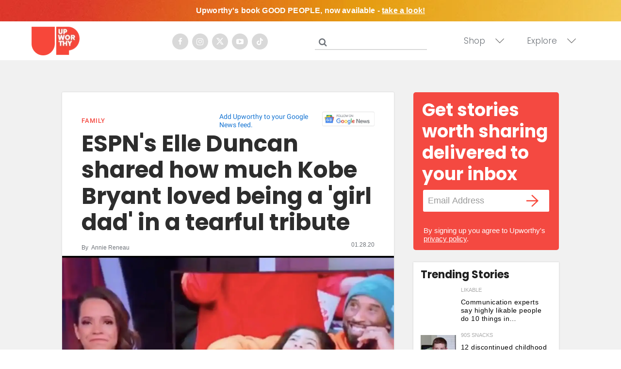

--- FILE ---
content_type: text/html; charset=utf-8
request_url: https://www.upworthy.com/in-a-tearful-tribute-espns-elle-duncan-shared-how-much-kobe-bryant-loved-being-a-girl-dad
body_size: 89737
content:
<!DOCTYPE html><!-- Powered by RebelMouse. https://www.rebelmouse.com --><html lang="en"><head prefix="og: https://ogp.me/ns# article: https://ogp.me/ns/article#"><script type="application/ld+json">{"@context":"https://schema.org","@type":"NewsArticle","author":{"@type":"Person","description":"I am a writer, wife, and mother of three with a penchant for coffee, wanderlust, and practical idealism. On good days, I enjoy the beautiful struggle of maintaining a well-balanced life. On bad days, I binge on chocolate and dream of traveling the world alone. Connect with me on Facebook and Twitter.","identifier":"19772532","image":{"@type":"ImageObject","url":"https://assets.rebelmouse.io/eyJhbGciOiJIUzI1NiIsInR5cCI6IkpXVCJ9.eyJpbWFnZSI6Imh0dHBzOi8vYXNzZXRzLnJibC5tcy8xOTM5ODMxOC9vcmlnaW4uanBnIiwiZXhwaXJlc19hdCI6MTc4MTIyNTg4Nn0.sScmHGMzl465hYvpzog4Ku7fP6LE46Xmdz6NxmVnbI0/img.jpg?width=210"},"name":"Annie  Reneau","url":"https://www.upworthy.com/u/annie-reneau"},"dateModified":"2022-02-02T01:00:24Z","datePublished":"2020-01-28T22:10:54Z","description":"Might want to grab a tissue for this one.","headline":"ESPN's Elle Duncan shared how much Kobe Bryant loved being a 'girl dad' in a tearful tribute","image":[{"@type":"ImageObject","height":600,"url":"https://assets.rebelmouse.io/eyJhbGciOiJIUzI1NiIsInR5cCI6IkpXVCJ9.eyJpbWFnZSI6Imh0dHBzOi8vYXNzZXRzLnJibC5tcy8yMjYyODYzMy9vcmlnaW4uanBnIiwiZXhwaXJlc19hdCI6MTc3OTY1NjI1Nn0.S5X_lEvuCMVYeKkex1kkLM6awK_Kpat2JD4-6TilWhk/img.jpg?width=1200&height=600&coordinates=0%2C15%2C0%2C15","width":1200},{"@type":"ImageObject","height":1200,"url":"https://assets.rebelmouse.io/eyJhbGciOiJIUzI1NiIsInR5cCI6IkpXVCJ9.eyJpbWFnZSI6Imh0dHBzOi8vYXNzZXRzLnJibC5tcy8yMjYyODYzMy9vcmlnaW4uanBnIiwiZXhwaXJlc19hdCI6MTc3OTY1NjI1Nn0.S5X_lEvuCMVYeKkex1kkLM6awK_Kpat2JD4-6TilWhk/img.jpg?width=1200&height=1200&coordinates=285%2C0%2C285%2C0","width":1200},{"@type":"ImageObject","height":1500,"url":"https://assets.rebelmouse.io/eyJhbGciOiJIUzI1NiIsInR5cCI6IkpXVCJ9.eyJpbWFnZSI6Imh0dHBzOi8vYXNzZXRzLnJibC5tcy8yMjYyODYzMy9vcmlnaW4uanBnIiwiZXhwaXJlc19hdCI6MTc3OTY1NjI1Nn0.S5X_lEvuCMVYeKkex1kkLM6awK_Kpat2JD4-6TilWhk/img.jpg?width=2000&height=1500&coordinates=180%2C0%2C180%2C0","width":2000},{"@type":"ImageObject","height":700,"url":"https://assets.rebelmouse.io/eyJhbGciOiJIUzI1NiIsInR5cCI6IkpXVCJ9.eyJpbWFnZSI6Imh0dHBzOi8vYXNzZXRzLnJibC5tcy8yMjYyODYzMy9vcmlnaW4uanBnIiwiZXhwaXJlc19hdCI6MTc3OTY1NjI1Nn0.S5X_lEvuCMVYeKkex1kkLM6awK_Kpat2JD4-6TilWhk/img.jpg?width=1245&height=700&coordinates=40%2C0%2C40%2C0","width":1245}],"keywords":["espn","basketball","fatherhood","dads","daughters","girls","kobe bryant"],"mainEntityOfPage":{"@id":"https://www.upworthy.com/in-a-tearful-tribute-espns-elle-duncan-shared-how-much-kobe-bryant-loved-being-a-girl-dad","@type":"WebPage"},"publisher":{"@type":"Organization","logo":{"@type":"ImageObject","url":"https://assets.rebelmouse.io/eyJhbGciOiJIUzI1NiIsInR5cCI6IkpXVCJ9.eyJpbWFnZSI6Imh0dHBzOi8vYXNzZXRzLnJibC5tcy8xOTU3NjMwMC9vcmlnaW4ucG5nIiwiZXhwaXJlc19hdCI6MTgxMDQzNDg5MH0.4dFJ2m7nYqqHdKEWRbd5MojVjv55wcUy0PfMAkOR514/img.png?width=210"},"name":"Upworthy"},"thumbnailUrl":"https://assets.rebelmouse.io/eyJhbGciOiJIUzI1NiIsInR5cCI6IkpXVCJ9.eyJpbWFnZSI6Imh0dHBzOi8vYXNzZXRzLnJibC5tcy8yMjYyODYzMy9vcmlnaW4uanBnIiwiZXhwaXJlc19hdCI6MTc3OTY1NjI1Nn0.S5X_lEvuCMVYeKkex1kkLM6awK_Kpat2JD4-6TilWhk/img.jpg?width=210","url":"https://www.upworthy.com/in-a-tearful-tribute-espns-elle-duncan-shared-how-much-kobe-bryant-loved-being-a-girl-dad"}</script><meta charset="utf-8"/><script defer="defer" src="https://www.googleoptimize.com/optimize.js?id=GTM-NTKQVK9"></script><link rel="preload" as="font" href="https://fonts.gstatic.com/s/poppins/v19/pxiByp8kv8JHgFVrLCz7Z1xlFQ.woff2" type="font/woff2" crossorigin=""/><link rel="preload" as="font" href="https://fonts.gstatic.com/s/poppins/v20/pxiByp8kv8JHgFVrLDz8Z1xlFQ.woff2" type="font/woff2" crossorigin=""/><link rel="preload" as="font" href="https://fonts.gstatic.com/s/poppins/v21/pxiByp8kv8JHgFVrLGT9Z1xlFQ.woff2" type="font/woff2" crossorigin=""/><meta name="robots" content="max-image-preview:large"/><link rel="preload" imagesrcset="https://assets.rebelmouse.io/eyJhbGciOiJIUzI1NiIsInR5cCI6IkpXVCJ9.eyJpbWFnZSI6Imh0dHBzOi8vYXNzZXRzLnJibC5tcy8yMjYyODYzMy9vcmlnaW4uanBnIiwiZXhwaXJlc19hdCI6MTc3OTY1NjI1Nn0.S5X_lEvuCMVYeKkex1kkLM6awK_Kpat2JD4-6TilWhk/img.jpg?width=1200&height=800&quality=50&coordinates=127%2C0%2C128%2C0 3x, https://assets.rebelmouse.io/eyJhbGciOiJIUzI1NiIsInR5cCI6IkpXVCJ9.eyJpbWFnZSI6Imh0dHBzOi8vYXNzZXRzLnJibC5tcy8yMjYyODYzMy9vcmlnaW4uanBnIiwiZXhwaXJlc19hdCI6MTc3OTY1NjI1Nn0.S5X_lEvuCMVYeKkex1kkLM6awK_Kpat2JD4-6TilWhk/img.jpg?width=1200&height=800&quality=50&coordinates=127%2C0%2C128%2C0 2x, https://assets.rebelmouse.io/eyJhbGciOiJIUzI1NiIsInR5cCI6IkpXVCJ9.eyJpbWFnZSI6Imh0dHBzOi8vYXNzZXRzLnJibC5tcy8yMjYyODYzMy9vcmlnaW4uanBnIiwiZXhwaXJlc19hdCI6MTc3OTY1NjI1Nn0.S5X_lEvuCMVYeKkex1kkLM6awK_Kpat2JD4-6TilWhk/img.jpg?width=1200&height=800&quality=50&coordinates=127%2C0%2C128%2C0 1x" as="image" fetchpriority="high"/><link rel="canonical" href="https://www.upworthy.com/in-a-tearful-tribute-espns-elle-duncan-shared-how-much-kobe-bryant-loved-being-a-girl-dad"/><meta property="fb:app_id" content="122204924841048"/><meta name="twitter:site" content="@"/><meta name="twitter:site:id" content=""/><meta property="og:type" content="article"/><meta property="og:url" content="https://www.upworthy.com/in-a-tearful-tribute-espns-elle-duncan-shared-how-much-kobe-bryant-loved-being-a-girl-dad"/><meta property="og:site_name" content="Upworthy"/><meta property="og:image" content="https://assets.rebelmouse.io/eyJhbGciOiJIUzI1NiIsInR5cCI6IkpXVCJ9.eyJpbWFnZSI6Imh0dHBzOi8vYXNzZXRzLnJibC5tcy8yMjYyODYzMy9vcmlnaW4uanBnIiwiZXhwaXJlc19hdCI6MTc3OTY1NjI1Nn0.S5X_lEvuCMVYeKkex1kkLM6awK_Kpat2JD4-6TilWhk/img.jpg?width=1200&height=600&coordinates=0%2C15%2C0%2C15"/><meta property="og:image:width" content="1200"/><meta property="og:image:height" content="600"/><meta property="og:title" content="ESPN&#39;s Elle Duncan shared how much Kobe Bryant loved being a &#39;girl dad&#39; in a tearful tribute"/><meta property="og:description" content="Might want to grab a tissue for this one."/><meta name="description" content="There are so many stories about Kobe Bryant flooding our media feeds, it&#39;s hard to wade through them all. But if you only watch one tribute, watch this one. Bryant leaves a legacy that is inspiring for some and complicated for others, but no one can deny his unbridled adoration for his four daughter..."/><meta name="keywords" content="espn, basketball, fatherhood, dads, daughters, girls, kobe bryant"/><meta property="article:publisher" content="354522044588660"/><meta name="referrer" content="always"/><meta name="twitter:card" content="summary_large_image"/><meta name="twitter:image" content="https://assets.rebelmouse.io/eyJhbGciOiJIUzI1NiIsInR5cCI6IkpXVCJ9.eyJpbWFnZSI6Imh0dHBzOi8vYXNzZXRzLnJibC5tcy8yMjYyODYzMy9vcmlnaW4uanBnIiwiZXhwaXJlc19hdCI6MTc3OTY1NjI1Nn0.S5X_lEvuCMVYeKkex1kkLM6awK_Kpat2JD4-6TilWhk/img.jpg?width=1200&height=600&coordinates=0%2C15%2C0%2C15"/><link rel="preconnect" href="https://assets.rebelmouse.io/" crossorigin="anonymous"/><link rel="preconnect" href="https://user-stats.rbl.ms/" crossorigin="anonymous"/><link rel="preconnect" href="https://pages-stats.rbl.ms/" crossorigin="anonymous"/><!--link rel="preload" href="https://static.rbl.ms/static/fonts/fontawesome/fontawesome-mini.woff" as="font" type="font/woff2" crossorigin--><script type="text/javascript" class="rm-i-script">navigator.userAgent.includes("Chrome")&&function(e,t,n,r,i,o,a,u,c,s,p,l,f,v,d){var m,h,g,y,E=["click","contextmenu","dblclick","gotpointercapture","keydown","keypress","keyup","lostpointercapture","mousedown","mouseup","pointercancel","pointerdown","pointerenter","pointerleave","pointerover","pointerup","touchcancel","touchend","touchstart"],w=["scroll","wheel","mousemove","pointermove","touchmove"],P=new c,I=new c,L=new c,T="_rmStopped",S="rmInpZillaSafe",k="_rmImmediatelyStopped",_=e.setTimeout,b=e.clearTimeout,A=a.prototype,B=s&&"scheduling"in s&&"isInputPending"in s.scheduling;function C(e){return e&&e.canceled?Promise.resolve():(t=(e||{}).space||0,new Promise((function(e){t>0?_(e,0):d(e)}))).then((function(){if(B&&s.scheduling.isInputPending({includeContinuous:!0}))return C(e)}));var t}function Z(e){return e&&(e instanceof n||"function"==typeof e)}function x(e){return e&&"handleEvent"in e}function H(e){return"dataset"in e&&e.dataset.inpZillaSkip}function M(e,t,n,r,i,o){if(!(n[k]||r===u&&n[T]&&t!==n.target)){var a,c={get:(a={target:i,currentTarget:o},function(e,t,n){if(t in a)return a[t];var r=p.get(e,t);return Z(r)?function(){return p.apply(r,e,arguments)}:r}),set:p.set},s=new Proxy(n,c);try{x(e)?e.handleEvent.call(e,s):e.call(t,s)}catch(e){v(e)}}}function O(e){return function(t){var n=this,r=t.eventPhase,i=t.currentTarget,o=t.target;if(H(n))M(e,n,t,r,o,i);else{var a={canceled:!1,space:50};L.has(e)&&(L.get(e).canceled=!0),L.set(e,a),C(a).then((function(){a.canceled||(L.delete(e),M(e,n,t,r,o,i))}))}}}function j(e){return f.length>0&&e instanceof r&&e.dataset}function q(e){var t=!!f.some((function(t){return e.closest(t)}));e.dataset[S]=t?1:0}function F(e){return!!j(e)&&(S in e.dataset||q(e),1==e.dataset[S])}function G(e,t){var n=function(e,t){return!function(e,t){return!function(e){return e&&e.passive}(t)&&function(e){var t=e;return x(e)&&(t=e.handleEvent),!!(t&&t.length>0)}(e)}(e,t)}(e,t);return function(t){var r=this,i=t.eventPhase,o=t.currentTarget,u=t.target,c=t.timeStamp,s=new a("rm").timeStamp-c;function p(){M(e,r,t,i,u,o)}var l=!t.cancelable,f=!H(r),v=s>=20||n||l||function(e){return F(e.target)||F(e.currentTarget)}(t);f&&v?C().then(p):p()}}function N(e,t,n,r){if(!e.has(t)){var i=n(t,r);e.set(t,i)}return e.get(t)}function R(e){E.forEach((function(t){var n="on"+t;Object.defineProperty(e,n,{set:function(e){var n=this,r="__rmInpOn"+t;n[r]&&n.removeEventListener(t,n[r],{passive:!0}),n[r]=e,n.addEventListener(t,e,{passive:!0})}})}))}function U(e,t){return function(){this[e]=!0,t.apply(this,arguments)}}function z(){return!0}e.addEventListener("pointerup",z,{passive:!0}),e.addEventListener("pointerdown",z,{passive:!0}),(m=i.prototype).addEventListener=(h=m.addEventListener,function(t,n,r){var i=this||e;j(i)&&q(i);var o=n;n&&(o=w.includes(t)?N(I,n,O,r):N(P,n,G,r));var a=l.from(arguments);return a[1]=o,h.apply(i,a)}),m.removeEventListener=function(t){return function(n,r){var i,o=this||e,a=r;r&&(w.includes(n)&&I.has(r)?i=I:P.has(r)&&(i=P),i&&(a=i.get(r),i.delete(r)));var u=l.from(arguments);return u[1]=a,t.apply(o,u)}}(m.removeEventListener),R(e),R(t),R(o.prototype),g=A.stopPropagation,y=A.stopImmediatePropagation,A.stopPropagation=U(T,g),A.stopImmediatePropagation=U(k,y),function(){var t=new c;function n(e){return t.has(e)&&t.set(e,!0),b(e)}e.setTimeout=function(n,r){var i=this,o=l.from(arguments).splice(2);if(!Z(n))return _.apply(e,arguments);function a(){t.get(u)||n.apply(i,o),t.delete(u)}var u=_((function(){C().then(a).catch(v)}),r);return t.set(u,!1),u},e.setInterval=function(e,n){var r=this,i=l.from(arguments).splice(2);function o(){t.get(c)||e.apply(r,i)}function a(){return _(u,n)}function u(){t.get(c)?t.delete(c):C().then(o).catch(v).finally(a)}var c=a();return t.set(c,!1),c},e.clearInterval=n,e.clearTimeout=n}()}(window,document,Function,Element,EventTarget,HTMLElement,Event,Event.BUBBLING_PHASE,Map,navigator,Reflect,Array,window._rmInpZillaSafeSelectorList||[],console.error,requestIdleCallback);</script><script class="rm-i-script">window.REBELMOUSE_BOOTSTRAP_DATA = {"isUserLoggedIn": false, "site": {"id": 19596302, "isCommunitySite": false}, "runner": {"id": 19596302}, "post": {"id": 2644944158, "sections": [0, 404353029, 404358997, 556943831, 404297102], "shareUrl": "https%3A%2F%2Fwww.upworthy.com%2Fin-a-tearful-tribute-espns-elle-duncan-shared-how-much-kobe-bryant-loved-being-a-girl-dad", "status": 0, "tags": ["espn", "basketball", "fatherhood", "dads", "daughters", "girls", "kobe bryant"]}, "path": "/in-a-tearful-tribute-espns-elle-duncan-shared-how-much-kobe-bryant-loved-being-a-girl-dad", "pathParams": {"slug": "in-a-tearful-tribute-espns-elle-duncan-shared-how-much-kobe-bryant-loved-being-a-girl-dad"}, "resourceId": "pp_2644944158", "fbId": "122204924841048", "fbAppVersion": "v2.5", "clientGaId": "UA-30098361-1", "messageBusUri": "wss://messages.rebelmouse.io", "section": {"id": null}, "tag": {"slug": "kobe-bryant", "isSection": false}, "fullBootstrapUrl": "/res/bootstrap/data.js?site_id=19596302\u0026resource_id=pp_2644944158\u0026path_params=%7B%22slug%22%3A%22in-a-tearful-tribute-espns-elle-duncan-shared-how-much-kobe-bryant-loved-being-a-girl-dad%22%7D\u0026override_device=desktop\u0026post_id=2644944158", "whitelabel_menu": {}, "useRiver": false, "engine": {"recaptchaSiteKey": null, "lazyLoadShortcodeImages": true, "backButtonGoToPage": true, "changeParticleUrlScroll": false, "countKeepReadingAsPageview": false, "defaultVideoPlayer": "", "theoPlayerLibraryLocation": "", "trackPageViewOnParticleUrlScroll": false, "webVitalsSampleRate": 100, "overrideDevicePixelRatio": null, "image_quality_level": 50, "sendEventsToCurrentDomain": false, "enableLoggedOutUserTracking": false, "useSmartLinks2": true, "enableRunnerCss": true}};
    </script><script class="rm-i-script">window.REBELMOUSE_BASE_ASSETS_URL = "https://www.upworthy.com/static/dist/social-ux/";
        window.REBELMOUSE_BASE_SSL_DOMAIN = "https://www.upworthy.com";
        window.REBELMOUSE_TASKS_QUEUE = [];
        window.REBELMOUSE_LOW_TASKS_QUEUE = [];
        window.REBELMOUSE_LOWEST_TASKS_QUEUE = [];
        window.REBELMOUSE_ACTIVE_TASKS_QUEUE = [];
        window.REBELMOUSE_STDLIB = {};
        window.RM_OVERRIDES = {};
        window.RM_AD_LOADER = [];
    </script><script src="https://www.upworthy.com/static/dist/social-ux/main.d2015c20bbd9ed04f008.bundle.mjs" class="rm-i-script" type="module" async="async" data-js-app="true" data-src-host="https://www.upworthy.com" data-src-file="main.mjs"></script><script src="https://www.upworthy.com/static/dist/social-ux/main.f1caed3aabe05ffeaf97.bundle.js" class="rm-i-script" nomodule="nomodule" defer="defer" data-js-app="true" data-src-host="https://www.upworthy.com" data-src-file="main.js"></script><script src="https://www.upworthy.com/static/dist/social-ux/runtime.f874de23ac6808fcba0f.bundle.mjs" class="rm-i-script" type="module" async="async" data-js-app="true" data-src-host="https://www.upworthy.com" data-src-file="runtime.mjs"></script><script src="https://www.upworthy.com/static/dist/social-ux/runtime.0a53781d951b5b4697bf.bundle.js" class="rm-i-script" nomodule="nomodule" defer="defer" data-js-app="true" data-src-host="https://www.upworthy.com" data-src-file="runtime.js"></script><!-- we collected enough need to fix it first before turn in back on--><!--script src="//cdn.ravenjs.com/3.16.0/raven.min.js" crossorigin="anonymous"></script--><!--script type="text/javascript">
        Raven.config('https://6b64f5cc8af542cbb920e0238864390a@sentry.io/147999').install();
    </script--><link rel="manifest" href="/manifest.json"/><meta name="theme-color" content="#647187"/><script class="rm-i-script">
        if ('serviceWorker' in navigator) {
          window.addEventListener('load', function() {
            navigator.serviceWorker.register('/sw.js').then(function(registration) {
              console.log('ServiceWorker registration successful with scope: ', registration.scope);
            }, function(err) {
              console.log('ServiceWorker registration failed: ', err);
            });
          });
        } else {
          console.log('ServiceWorker not enabled');
        }
    </script><script class="rm-i-script">
        // fallback error prone google tag setup
        var googletag = googletag || {};
        googletag.cmd = googletag.cmd || [];
    </script><meta http-equiv="X-UA-Compatible" content="IE=edge"/><link rel="alternate" type="application/rss+xml" title="Upworthy" href="/feeds/family.rss"/><meta name="viewport" content="width=device-width,initial-scale=1,minimum-scale=1.0"/><!-- TODO: move the default value from here --><title>ESPN's Elle Duncan shared how much Kobe Bryant loved being a 'girl dad' in a tearful tribute - Upworthy</title><style class="rm-i-styles">
        @layer tokens,themes,utilities,elements;.rm-embed-container{position:relative;}.rm-embed-container.rm-embed-instagram{max-width:540px;}.rm-embed-container.rm-embed-tiktok{max-width:572px;min-height:721px;}.rm-embed-container.rm-embed-tiktok blockquote,.rm-embed-twitter blockquote{all:revert;}.rm-embed-container.rm-embed-tiktok blockquote{margin-left:0;margin-right:0;position:relative;}.rm-embed-container.rm-embed-tiktok blockquote,.rm-embed-container.rm-embed-tiktok blockquote > iframe,.rm-embed-container.rm-embed-tiktok blockquote > section{width:100%;min-height:721px;display:block;}.rm-embed-container.rm-embed-tiktok blockquote > section{position:absolute;top:0;left:0;right:0;bottom:0;display:flex;align-items:center;justify-content:center;flex-direction:column;text-align:center;}.rm-embed-container.rm-embed-tiktok blockquote > section:before{content:"";display:block;width:100%;height:300px;border-radius:8px;}.rm-embed-container > .rm-embed,.rm-embed-container > .rm-embed-holder{position:absolute;top:0;left:0;}.rm-embed-holder{display:block;height:100%;width:100%;display:flex;align-items:center;}.rm-embed-container > .rm-embed-spacer{display:block;}.rm-embed-twitter{max-width:550px;margin-top:10px;margin-bottom:10px;}.rm-embed-twitter blockquote{position:relative;height:100%;width:100%;flex-direction:column;display:flex;align-items:center;justify-content:center;flex-direction:column;text-align:center;}.rm-embed-twitter:not(.rm-off) .twitter-tweet{margin:0 !important;}.logo__image,.image-element__img,.rm-lazyloadable-image{max-width:100%;height:auto;}.logo__image,.image-element__img{width:auto;}@media (max-width:768px){.rm-embed-spacer.rm-embed-spacer-desktop{display:none;}}@media (min-width:768px){.rm-embed-spacer.rm-embed-spacer-mobile{display:none;}}.rm-component{display:contents !important;}.widget__head .rm-lazyloadable-image{width:100%;}.crop-16x9{padding-bottom:56.25%;}.crop-3x2{padding-bottom:66.6666%;}.crop-2x1{padding-bottom:50%;}.crop-1x2{padding-bottom:200%;}.crop-3x1{padding-bottom:33.3333%;}.crop-1x1{padding-bottom:100%;}.rm-crop-16x9 > .widget__img--tag,.rm-crop-16x9 > div:not(.rm-crop-spacer),.rm-crop-3x2 > .widget__img--tag,.rm-crop-3x2 > div:not(.rm-crop-spacer),.rm-crop-2x1 > .widget__img--tag,.rm-crop-2x1 > div:not(.rm-crop-spacer),.rm-crop-1x2 > .widget__img--tag,.rm-crop-1x2 > div:not(.rm-crop-spacer),.rm-crop-3x1 > .widget__img--tag,.rm-crop-3x1 > div:not(.rm-crop-spacer),.rm-crop-1x1 > .widget__img--tag,.rm-crop-1x1 > div:not(.rm-crop-spacer),.rm-crop-custom > .widget__img--tag,.rm-crop-custom > div:not(.rm-crop-spacer){position:absolute;top:0;left:0;bottom:0;right:0;height:100%;width:100%;object-fit:contain;}.rm-crop-16x9 > .rm-crop-spacer,.rm-crop-3x2 > .rm-crop-spacer,.rm-crop-2x1 > .rm-crop-spacer,.rm-crop-1x2 > .rm-crop-spacer,.rm-crop-3x1 > .rm-crop-spacer,.rm-crop-1x1 > .rm-crop-spacer,.rm-crop-custom > .rm-crop-spacer{display:block;}.rm-crop-16x9 > .rm-crop-spacer{padding-bottom:56.25%;}.rm-crop-3x2 > .rm-crop-spacer{padding-bottom:66.6666%;}.rm-crop-2x1 > .rm-crop-spacer{padding-bottom:50%;}.rm-crop-1x2 > .rm-crop-spacer{padding-bottom:200%;}.rm-crop-3x1 > .rm-crop-spacer{padding-bottom:33.3333%;}.rm-crop-1x1 > .rm-crop-spacer{padding-bottom:100%;}article,aside,details,figcaption,figure,footer,header,hgroup,nav,section{display:block;}audio,canvas,video{display:inline-block;}audio:not([controls]){display:none;}[hidden]{display:none;}html{font-size:100%;-webkit-text-size-adjust:100%;-ms-text-size-adjust:100%;}body{margin:0;font-size:1em;line-height:1.4;}body,button,input,select,textarea{font-family:Tahoma,sans-serif;color:#5A5858;}::-moz-selection{background:#145A7C;color:#fff;text-shadow:none;}::selection{background:#145A7C;color:#fff;text-shadow:none;}:focus{outline:5px auto #2684b1;}a:hover,a:active{outline:0;}abbr[title]{border-bottom:1px dotted;}b,strong{font-weight:bold;}blockquote{margin:1em 40px;}dfn{font-style:italic;}hr{display:block;height:1px;border:0;border-top:1px solid #ccc;margin:1em 0;padding:0;}ins{background:#ff9;color:#000;text-decoration:none;}mark{background:#ff0;color:#000;font-style:italic;font-weight:bold;}pre,code,kbd,samp{font-family:monospace,serif;_font-family:'courier new',monospace;font-size:1em;}pre{white-space:pre;white-space:pre-wrap;word-wrap:break-word;}q{quotes:none;}q:before,q:after{content:"";content:none;}small{font-size:85%;}sub,sup{font-size:75%;line-height:0;position:relative;vertical-align:baseline;}sup{top:-0.5em;}sub{bottom:-0.25em;}ul,ol{margin:1em 0;padding:0 0 0 40px;}dd{margin:0 0 0 40px;}nav ul,nav ol{list-style:none;list-style-image:none;margin:0;padding:0;}img{border:0;-ms-interpolation-mode:bicubic;vertical-align:middle;}svg:not(:root){overflow:hidden;}figure{margin:0;}form{margin:0;}fieldset{border:0;margin:0;padding:0;}label{cursor:pointer;}legend{border:0;padding:0;}button,input{line-height:normal;}button,input[type="button"],input[type="reset"],input[type="submit"]{cursor:pointer;-webkit-appearance:button;}input[type="checkbox"],input[type="radio"]{box-sizing:border-box;padding:0;}input[type="search"]{-webkit-appearance:textfield;box-sizing:content-box;}input[type="search"]::-webkit-search-decoration{-webkit-appearance:none;}button::-moz-focus-inner,input::-moz-focus-inner{border:0;padding:0;}textarea{overflow:auto;vertical-align:top;resize:vertical;}input:invalid,textarea:invalid{background-color:#fccfcc;}table{border-collapse:collapse;border-spacing:0;}td{vertical-align:top;}.ir{display:block;border:0;text-indent:-999em;overflow:hidden;background-color:transparent;background-repeat:no-repeat;text-align:left;direction:ltr;}.ir br{display:none;}.hidden{display:none !important;visibility:hidden;}.visuallyhidden{border:0;clip:rect(0 0 0 0);height:1px;margin:-1px;overflow:hidden;padding:0;position:absolute;width:1px;}.visuallyhidden.focusable:active,.visuallyhidden.focusable:focus{clip:auto;height:auto;margin:0;overflow:visible;position:static;width:auto;}.invisible{visibility:hidden;}.clearfix:before,.clearfix:after{content:"";display:table;}.clearfix:after{clear:both;}.clearfix{zoom:1;}.zindex20{z-index:20;}.zindex30{z-index:30;}.zindex40{z-index:40;}.zindex50{z-index:50;}html{font-size:11px;font-family:Helvetica;line-height:1.4;color:#1f1f1f;font-weight:normal;}body,button,input,select,textarea{font-family:Helvetica;color:#1f1f1f;}.col,body{font-size:1.6rem;line-height:1.4;}a{color:rgba(66, 103, 178, 1);text-decoration:none;}a:hover{color:rgba(31, 31, 31, 1);text-decoration:none;}.with-primary-color{color:rgba(66, 103, 178, 1);}.with-primary-color:hover{color:rgba(31, 31, 31, 1);}.js-tab,.js-keep-reading,.js-toggle{cursor:pointer;}.noselect{-webkit-touch-callout:none;-webkit-user-select:none;-khtml-user-select:none;-moz-user-select:none;-ms-user-select:none;user-select:none;}.tabs__tab{display:inline-block;padding:10px;}.tabs__tab-content{display:none;}.tabs__tab-content.active{display:block;}button:focus,input[type="text"],input[type="email"]{outline:0;}audio,canvas,iframe,img,svg,video{vertical-align:middle;max-width:100%;}textarea{resize:vertical;}.main{background-color:#f5f5f6;position:relative;overflow:hidden;}.valign-wrapper{display:-webkit-flex;display:-ms-flexbox;display:flex;-webkit-align-items:center;-ms-flex-align:center;align-items:center;}.valign-wrapper .valign{display:block;}#notification{position:fixed;}.article-module__controls-placeholder{position:absolute;}.display-block{display:block;}.cover-all{position:absolute;width:100%;height:100%;}.full-width{width:100%;}.fa{font-family:FontAwesome,"fontawesome-mini" !important;}.fa.fa-instagram{font-size:1.15em;}.fa-googleplus:before{content:"\f0d5";}.post-partial,.overflow-visible{overflow:visible !important;}.attribute-data{margin:0 10px 10px 0;padding:5px 10px;background-color:rgba(66, 103, 178, 1);color:white;border-radius:3px;margin-bottom:10px;display:inline-block;}.attribute-data[value=""]{display:none;}.badge{display:inline-block;overflow:hidden;}.badge-image{border-radius:100%;}.js-expandable.expanded .js-expand,.js-expandable:not(.expanded) .js-contract{display:none;}.js-scroll-trigger{display:block;width:100%;}.sticky-target:not(.legacy){position:fixed;opacity:0;top:0;will-change:transform;transform:translate3d(0px,0px,0px);}.sticky-target.legacy{position:relative;}.sticky-target.legacy.sticky-active{position:fixed;}.color-inherit:hover,.color-inherit{color:inherit;}.js-appear-on-expand{transition:all 350ms;height:0;overflow:hidden;opacity:0;}.content-container{display:none;}.expanded .content-container{display:block;}.expanded .js-appear-on-expand{opacity:1;height:auto;}.logged-out-user .js-appear-on-expand{height:0;opacity:0;}.h1,.h2{margin:0;padding:0;font-size:1em;font-weight:normal;}.lazyload-placeholder{display:none;position:absolute;text-align:center;background:rgba(0,0,0,0.1);top:0;bottom:0;left:0;right:0;}div[runner-lazy-loading] .lazyload-placeholder,iframe[runner-lazy-loading] + .lazyload-placeholder{display:block;}.abs-pos-center{position:absolute;top:0;bottom:0;left:0;right:0;margin:auto;}.relative{position:relative;}.runner-spinner{position:absolute;top:0;bottom:0;left:0;right:0;margin:auto;width:50px;}.runner-spinner:before{content:"";display:block;padding-top:100%;}.rm-non-critical-loaded .runner-spinner-circular{animation:rotate 2s linear infinite;height:100%;transform-origin:center center;width:100%;position:absolute;top:0;bottom:0;left:0;right:0;margin:auto;}.position-relative{position:relative;}.collection-button{display:inline-block;}.rm-non-critical-loaded .runner-spinner-path{stroke-dasharray:1,200;stroke-dashoffset:0;animation:dash 1.5s ease-in-out infinite,color 6s ease-in-out infinite;stroke-linecap:round;}.pagination-container .pagination-wrapper{display:flex;align-items:center;}.pagination-container .pagination-wrapper a{color:rgba(59,141,242,1);margin:0 5px;}@keyframes rotate{100%{transform:rotate(360deg);}}@keyframes dash{0%{stroke-dasharray:1,200;stroke-dashoffset:0;}50%{stroke-dasharray:89,200;stroke-dashoffset:-35px;}100%{stroke-dasharray:89,200;stroke-dashoffset:-124px;}}@keyframes color{100%,0%{stroke:rgba(255,255,255,1);}40%{stroke:rgba(255,255,255,0.6);}66%{stroke:rgba(255,255,255,0.9);}80%,90%{stroke:rgba(255,255,255,0.7);}}.js-section-loader-feature-container > .slick-list > .slick-track > .slick-slide:not(.slick-active){height:0;visibility:hidden;}.rebellt-item-media-container .instagram-media{margin-left:auto !important;margin-right:auto !important;}.js-hidden-panel{position:fixed;top:0;left:0;right:0;transition:all 300ms;z-index:10;}.js-hidden-panel.active{transform:translate3d(0,-100%,0);}.content{margin-left:auto;margin-right:auto;max-width:1100px;width:90%;}.ad-tag{text-align:center;}.ad-tag__inner{display:inline-block;}.content .ad-tag{margin-left:-5%;margin-right:-5%;}@media (min-width:768px){.content .ad-tag{margin-left:auto;margin-right:auto;}}.user-prefs{display:none;}.no-mb:not(:last-child){margin-bottom:0;}.no-mt:not(:first-child){margin-top:0;}.sm-mt-0:not(:empty):before,.sm-mt-1:not(:empty):before,.sm-mt-2:not(:empty):before,.sm-mb-0:not(:empty):after,.sm-mb-1:not(:empty):after,.sm-mb-2:not(:empty):after,.md-mt-0:not(:empty):before,.md-mt-1:not(:empty):before,.md-mt-2:not(:empty):before,.md-mb-0:not(:empty):after,.md-mb-1:not(:empty):after,.md-mb-2:not(:empty):after,.lg-mt-0:not(:empty):before,.lg-mt-1:not(:empty):before,.lg-mt-2:not(:empty):before,.lg-mb-0:not(:empty):after,.lg-mb-1:not(:empty):after,.lg-mb-2:not(:empty):after{content:'';display:block;overflow:hidden;}.sm-mt-0:not(:empty):before{margin-bottom:0;}.sm-mt-0 > *{margin-top:0;}.sm-mt-1:not(:empty):before{margin-bottom:-10px;}.sm-mt-1 > *{margin-top:10px;}.sm-mt-2:not(:empty):before{margin-bottom:-20px;}.sm-mt-2 > *{margin-top:20px;}.sm-mb-0:not(:empty):after{margin-top:0;}.sm-mb-0 > *{margin-bottom:0;}.sm-mb-1:not(:empty):after{margin-top:-10px;}.sm-mb-1 > *{margin-bottom:10px;}.sm-mb-2:not(:empty):after{margin-top:-20px;}.sm-mb-2 > *{margin-bottom:20px;}@media (min-width:768px){.md-mt-0:not(:empty):before{margin-bottom:0;}.md-mt-0 > *{margin-top:0;}.md-mt-1:not(:empty):before{margin-bottom:-10px;}.md-mt-1 > *{margin-top:10px;}.md-mt-2:not(:empty):before{margin-bottom:-20px;}.md-mt-2 > *{margin-top:20px;}.md-mb-0:not(:empty):after{margin-top:0;}.md-mb-0 > *{margin-bottom:0;}.md-mb-1:not(:empty):after{margin-top:-10px;}.md-mb-1 > *{margin-bottom:10px;}.md-mb-2:not(:empty):after{margin-top:-20px;}.md-mb-2 > *{margin-bottom:20px;}}@media (min-width:1024px){.lg-mt-0:not(:empty):before{margin-bottom:0;}.lg-mt-0 > *{margin-top:0;}.lg-mt-1:not(:empty):before{margin-bottom:-10px;}.lg-mt-1 > *{margin-top:10px;}.lg-mt-2:not(:empty):before{margin-bottom:-20px;}.lg-mt-2 > *{margin-top:20px;}.lg-mb-0:not(:empty):after{margin-top:0;}.lg-mb-0 > *{margin-bottom:0;}.lg-mb-1:not(:empty):after{margin-top:-10px;}.lg-mb-1 > *{margin-bottom:10px;}.lg-mb-2:not(:empty):after{margin-top:-20px;}.lg-mb-2 > *{margin-bottom:20px;}}.sm-cp-0{padding:0;}.sm-cp-1{padding:10px;}.sm-cp-2{padding:20px;}@media (min-width:768px){.md-cp-0{padding:0;}.md-cp-1{padding:10px;}.md-cp-2{padding:20px;}}@media (min-width:1024px){.lg-cp-0{padding:0;}.lg-cp-1{padding:10px;}.lg-cp-2{padding:20px;}}.mb-2 > *{margin-bottom:20px;}.mb-2 > :last-child{margin-bottom:0;}.v-sep > *{margin-bottom:20px;}@media (min-width:768px){.v-sep > *{margin-bottom:40px;}}.v-sep > *:last-child{margin-bottom:0;}@media only screen and (max-width:767px){.hide-mobile{display:none !important;}}@media only screen and (max-width:1023px){.hide-tablet-and-mobile{display:none !important;}}@media only screen and (min-width:768px){.hide-tablet-and-desktop{display:none !important;}}@media only screen and (min-width:768px) and (max-width:1023px){.hide-tablet{display:none !important;}}@media only screen and (min-width:1024px){.hide-desktop{display:none !important;}}.row.px10{margin-left:-10px;margin-right:-10px;}.row.px10 > .col{padding-left:10px;padding-right:10px;}.row.px20{margin-left:-20px;margin-right:-20px;}.row.px20 > .col{padding-left:20px;padding-right:20px;}.row{margin-left:auto;margin-right:auto;overflow:hidden;}.row:after{content:'';display:table;clear:both;}.row:not(:empty){margin-bottom:-20px;}.col{margin-bottom:20px;}@media (min-width:768px){.col{margin-bottom:40px;}.row:not(:empty){margin-bottom:-40px;}}.row .col{float:left;box-sizing:border-box;}.row .col.pull-right{float:right;}.row .col.s1{width:8.3333333333%;}.row .col.s2{width:16.6666666667%;}.row .col.s3{width:25%;}.row .col.s4{width:33.3333333333%;}.row .col.s5{width:41.6666666667%;}.row .col.s6{width:50%;}.row .col.s7{width:58.3333333333%;}.row .col.s8{width:66.6666666667%;}.row .col.s9{width:75%;}.row .col.s10{width:83.3333333333%;}.row .col.s11{width:91.6666666667%;}.row .col.s12{width:100%;}@media only screen and (min-width:768px){.row .col.m1{width:8.3333333333%;}.row .col.m2{width:16.6666666667%;}.row .col.m3{width:25%;}.row .col.m4{width:33.3333333333%;}.row .col.m5{width:41.6666666667%;}.row .col.m6{width:50%;}.row .col.m7{width:58.3333333333%;}.row .col.m8{width:66.6666666667%;}.row .col.m9{width:75%;}.row .col.m10{width:83.3333333333%;}.row .col.m11{width:91.6666666667%;}.row .col.m12{width:100%;}}@media only screen and (min-width:1024px){.row .col.l1{width:8.3333333333%;}.row .col.l2{width:16.6666666667%;}.row .col.l3{width:25%;}.row .col.l4{width:33.3333333333%;}.row .col.l5{width:41.6666666667%;}.row .col.l6{width:50%;}.row .col.l7{width:58.3333333333%;}.row .col.l8{width:66.6666666667%;}.row .col.l9{width:75%;}.row .col.l10{width:83.3333333333%;}.row .col.l11{width:91.6666666667%;}.row .col.l12{width:100%;}}.widget{position:relative;box-sizing:border-box;}.widget:hover .widget__headline a{color:rgba(31, 31, 31, 1);}.widget__headline{font-family:Helvetica;color:#1f1f1f;cursor:pointer;}.widget__headline-text{font-family:inherit;color:inherit;word-break:break-word;}.widget__section-text{display:block;}.image,.widget__image{background-position:center;background-repeat:no-repeat;background-size:cover;display:block;z-index:0;}.widget__play{position:absolute;width:100%;height:100%;text-align:center;}.rm-widget-image-holder{position:relative;}.rm-video-holder{position:absolute;width:100%;height:100%;top:0;left:0;}.rm-zindex-hidden{display:none;z-index:-1;}.rm-widget-image-holder .widget__play{top:0;left:0;}.image.no-image{background-color:#e4e4e4;}.widget__video{position:relative;}.widget__video .rm-scrop-spacer{padding-bottom:56.25%;}.widget__video.rm-video-tiktok{max-width:605px;}.widget__video video,.widget__video iframe{position:absolute;top:0;left:0;height:100%;}.widget__product-vendor{font-size:1.5em;line-height:1.5;margin:25px 0;}.widget__product-buy-link{margin:15px 0;}.widget__product-buy-link-btn{background-color:#000;color:#fff;display:inline-block;font-size:1.6rem;line-height:1em;padding:1.25rem;font-weight:700;}.widget__product-buy-btn:hover{color:#fff;}.widget__product-price{font-size:1.5em;line-height:1.5;margin:25px 0;}.widget__product-compare-at-price{text-decoration:line-through;}.rebellt-item.is--mobile,.rebellt-item.is--tablet{margin-bottom:0.85em;}.rebellt-item.show_columns_on_mobile.col2,.rebellt-item.show_columns_on_mobile.col3{display:inline-block;vertical-align:top;}.rebellt-item.show_columns_on_mobile.col2{width:48%;}.rebellt-item.show_columns_on_mobile.col3{width:32%;}@media only screen and (min-width:768px){.rebellt-item.col2:not(.show_columns_on_mobile),.rebellt-item.col3:not(.show_columns_on_mobile){display:inline-block;vertical-align:top;}.rebellt-item.col2:not(.show_columns_on_mobile){width:48%;}.rebellt-item.col3:not(.show_columns_on_mobile){width:32%;}}.rebellt-item.parallax{background-size:cover;background-attachment:fixed;position:relative;left:calc(-50vw + 50%);width:100vw;min-height:100vh;padding:0 20%;box-sizing:border-box;max-width:inherit;text-align:center;z-index:3;}.rebellt-item.parallax.is--mobile{background-position:center;margin-bottom:0;padding:0 15%;}.rebellt-item.parallax.has-description:before,.rebellt-item.parallax.has-description:after{content:"";display:block;padding-bottom:100%;}.rebellt-item.parallax.has-description.is--mobile:before,.rebellt-item.parallax.has-description.is--mobile:after{padding-bottom:90vh;}.rebellt-item.parallax h3,.rebellt-item.parallax p{color:white;text-shadow:1px 0 #000;}.rebellt-item.parallax.is--mobile p{font-size:18px;font-weight:400;}.rebellt-ecommerce h3{font-size:1.8em;margin-bottom:15px;}.rebellt-ecommerce--vendor{font-size:1.5em;line-height:1.5;margin:25px 0;}.rebellt-ecommerce--price{font-size:1.5em;line-height:1.5;margin:25px 0;}.rebellt-ecommerce--compare-at-price{text-decoration:line-through;}.rebellt-ecommerce--buy{margin:15px 0;}.rebellt-ecommerce--btn{background-color:#000;color:#fff;display:inline-block;font-size:1.6rem;line-height:1em;padding:1.25rem;font-weight:700;}.rebellt-ecommerce--btn:hover{color:#fff;}.rebelbar.skin-simple{height:50px;line-height:50px;color:#1f1f1f;font-size:1.2rem;border-left:none;border-right:none;background-color:#fff;}.rebelbar.skin-simple .rebelbar__inner{position:relative;height:100%;margin:0 auto;padding:0 20px;max-width:1300px;}.rebelbar.skin-simple .logo{float:left;}.rebelbar.skin-simple .logo__image{max-height:50px;max-width:190px;}.rebelbar--fake.skin-simple{position:relative;border-color:#fff;}.rebelbar--fixed.skin-simple{position:absolute;width:100%;z-index:3;}.with-fixed-header .rebelbar--fixed.skin-simple{position:fixed;top:0;}.rebelbar.skin-simple .rebelbar__menu-toggle{position:relative;cursor:pointer;float:left;text-align:center;font-size:0;width:50px;margin-left:-15px;height:100%;color:#1f1f1f;}.rebelbar.skin-simple i{vertical-align:middle;display:inline-block;font-size:20px;}.rebelbar.skin-simple .rebelbar__menu-toggle:hover{color:rgba(31, 31, 31, 1);}.rebelbar.skin-simple .rebelbar__section-links{display:none;padding:0 100px 0 40px;overflow:hidden;height:100%;}.rebelbar.skin-simple .rebelbar__section-list{margin:0 -15px;height:100%;}.rebelbar.skin-simple .rebelbar__section-links li{display:inline-block;padding:0 15px;text-align:left;}.rebelbar.skin-simple .rebelbar__section-link{color:#1f1f1f;display:block;font-size:1.8rem;font-weight:400;text-decoration:none;}.rebelbar.skin-simple .rebelbar__section-link:hover{color:rgba(31, 31, 31, 1);}.rebelbar.skin-simple .rebelbar__sharebar.sharebar{display:none;}.rebelbar.skin-simple .rebelbar__section-list.js--active .rebelbar__more-sections-button{visibility:visible;}.rebelbar.skin-simple .rebelbar__more-sections-button{cursor:pointer;visibility:hidden;}.rebelbar.skin-simple #rebelbar__more-sections{visibility:hidden;position:fixed;line-height:70px;left:0;width:100%;background-color:#1f1f1f;}.rebelbar.skin-simple #rebelbar__more-sections a{color:white;}.rebelbar.skin-simple #rebelbar__more-sections.opened{visibility:visible;}@media only screen and (min-width:768px){.rebelbar.skin-simple .rebelbar__menu-toggle{margin-right:15px;}.rebelbar.skin-simple{height:100px;line-height:100px;font-weight:700;}.rebelbar.skin-simple .logo__image{max-width:350px;max-height:100px;}.rebelbar.skin-simple .rebelbar__inner{padding:0 40px;}.rebelbar.skin-simple .rebelbar__sharebar.sharebar{float:left;margin-top:20px;margin-bottom:20px;padding-left:40px;}}@media (min-width:960px){.rebelbar.skin-simple .rebelbar__section-links{display:block;}.with-floating-shares .rebelbar.skin-simple .search-form{display:none;}.with-floating-shares .rebelbar.skin-simple .rebelbar__sharebar.sharebar{display:block;}.with-floating-shares .rebelbar.skin-simple .rebelbar__section-links{display:none;}}.menu-global{display:none;width:100%;position:fixed;z-index:3;color:white;background-color:#1a1a1a;height:100%;font-size:1.8rem;overflow-y:auto;overflow-x:hidden;line-height:1.6em;}@media (min-width:768px){.menu-global{display:block;max-width:320px;top:0;-webkit-transform:translate(-320px,0);transform:translate(-320px,0);transform:translate3d(-320px,0,0);}.menu-global,.all-content-wrapper{transition:transform .2s cubic-bezier(.2,.3,.25,.9);}}.menu-overlay{position:fixed;top:-100%;left:0;height:0;width:100%;cursor:pointer;visibility:hidden;opacity:0;transition:opacity 200ms;}.menu-opened .menu-overlay{visibility:visible;height:100%;z-index:1;opacity:1;top:0;}@media only screen and (min-width:768px){.menu-opened .menu-overlay{z-index:10;background:rgba(255,255,255,.6);}}@media (min-width:960px){.logged-out-user .rebelbar.skin-simple .menu-overlay{display:none;}}@media (min-width:600px){.rm-resized-container-5{width:5%;}.rm-resized-container-10{width:10%;}.rm-resized-container-15{width:15%;}.rm-resized-container-20{width:20%;}.rm-resized-container-25{width:25%;}.rm-resized-container-30{width:30%;}.rm-resized-container-35{width:35%;}.rm-resized-container-40{width:40%;}.rm-resized-container-45{width:45%;}.rm-resized-container-50{width:50%;}.rm-resized-container-55{width:55%;}.rm-resized-container-60{width:60%;}.rm-resized-container-65{width:65%;}.rm-resized-container-70{width:70%;}.rm-resized-container-75{width:75%;}.rm-resized-container-80{width:80%;}.rm-resized-container-85{width:85%;}.rm-resized-container-90{width:90%;}.rm-resized-container-95{width:95%;}.rm-resized-container-100{width:100%;}}.sharebar{margin:0 -4px;padding:0;font-size:0;line-height:0;}.sharebar a{color:#fff;}.sharebar a:hover{text-decoration:none;color:#fff;}.sharebar .share,.sharebar .share-plus{display:inline-block;margin:0 4px;font-size:14px;font-weight:400;padding:0 10px;width:20px;min-width:20px;height:40px;line-height:38px;text-align:center;vertical-align:middle;border-radius:2px;}.sharebar .share-plus i,.sharebar .share i{display:inline-block;vertical-align:middle;}.sharebar .hide-button{display:none;}.sharebar.enable-panel .hide-button{display:inline-block;}.sharebar.enable-panel .share-plus{display:none;}.sharebar.with-first-button-caption:not(.enable-panel) .share:first-child{width:68px;}.sharebar.with-first-button-caption:not(.enable-panel) .share:first-child:after{content:'Share';padding-left:5px;vertical-align:middle;}.sharebar--fixed{display:none;position:fixed;bottom:0;z-index:1;text-align:center;width:100%;left:0;margin:20px auto;}.with-floating-shares .sharebar--fixed{display:block;}.sharebar.fly_shared:not(.enable-panel) .share:nth-child(5){display:none;}.share-media-panel .share-media-panel-pinit{position:absolute;right:0;bottom:0;background-color:transparent;}.share-media-panel-pinit_share{background-image:url('/static/img/whitelabel/runner/spritesheets/pin-it-sprite.png');background-color:#BD081C;background-position:-1px -17px;border-radius:4px;float:right;height:34px;margin:7px;width:60px;background-size:194px auto;}.share-media-panel-pinit_share:hover{opacity:.9;}@media (min-width:768px){.sharebar .share-plus .fa,.sharebar .share .fa{font-size:22px;}.sharebar .share,.sharebar .share-plus{padding:0 15px;width:30px;min-width:30px;height:60px;line-height:60px;margin:0 4px;font-size:16px;}.sharebar.with-first-button-caption:not(.enable-panel) .share:first-child{width:180px;}.sharebar.with-first-button-caption:not(.enable-panel) .share:first-child:after{content:'Share this story';padding-left:10px;vertical-align:middle;text-transform:uppercase;}.share-media-panel-pinit_share{background-position:-60px -23px;height:45px;margin:10px;width:80px;}}.action-btn{display:block;font-size:1.6rem;color:rgba(66, 103, 178, 1);cursor:pointer;border:2px solid rgba(66, 103, 178, 1);border-color:rgba(66, 103, 178, 1);border-radius:2px;line-height:1em;padding:1.6rem;font-weight:700;text-align:center;}.action-btn:hover{color:rgba(31, 31, 31, 1);border:2px solid rgba(31, 31, 31, 1);border-color:rgba(31, 31, 31, 1);}.section-headline__text{font-size:3rem;font-weight:700;line-height:1;}.section-headline__text{color:#1f1f1f;}@media (min-width:768px){.section-headline__text{font-size:3.6rem;}.content__main .section-headline__text{margin-top:-.3rem;margin-bottom:2rem;}}.module-headline__text{font-size:3rem;font-weight:700;color:#909090;}@media (min-width:768px){.module-headline__text{font-size:3.6rem;}}.search-form{position:absolute;top:0;right:20px;z-index:1;}.search-form__text-input{display:none;height:42px;font-size:1.3rem;background-color:#f4f4f4;border:none;color:#8f8f8f;text-indent:10px;padding:0;width:220px;position:absolute;right:-10px;top:0;bottom:0;margin:auto;}.search-form .search-form__submit{display:none;position:relative;border:none;bottom:2px;background-color:transparent;}.search-form__text-input:focus,.search-form__submit:focus{border:0 none;-webkit-box-shadow:none;-moz-box-shadow:none;box-shadow:none;outline:0 none;}.show-search .search-form__close{position:absolute;display:block;top:0;bottom:0;margin:auto;height:1rem;right:-28px;}.search-form__open{vertical-align:middle;bottom:2px;display:inline-block;position:relative;color:#1f1f1f;font-size:1.9rem;}.show-search .search-form__text-input{display:block;}.show-search .search-form__submit{display:inline-block;vertical-align:middle;padding:0;color:#1f1f1f;font-size:1.9rem;}.search-form__close,.show-search .search-form__open{display:none;}.quick-search{display:block;border-bottom:1px solid #d2d2d2;padding:24px 0 28px;margin-bottom:20px;position:relative;}.quick-search__submit{background-color:transparent;border:0;padding:0;margin:0;position:absolute;zoom:.75;color:#000;}.quick-search__input{background-color:transparent;border:0;padding:0;font-size:1.5rem;font-weight:700;line-height:3em;padding-left:40px;width:100%;box-sizing:border-box;}@media (min-width:768px){.search-form{right:40px;}.quick-search{margin-bottom:40px;padding:0 0 20px;}.quick-search__submit{zoom:1;}.quick-search__input{line-height:2.2em;padding-left:60px;}}.search-widget{position:relative;}.search-widget__input,.search-widget__submit{border:none;padding:0;margin:0;color:#1f1f1f;background:transparent;font-size:inherit;line-height:inherit;}.social-links__link{display:inline-block;padding:12px;line-height:0;width:25px;height:25px;border-radius:50%;margin:0 6px;font-size:1.5em;text-align:center;position:relative;vertical-align:middle;color:white;}.social-links__link:hover{color:white;}.social-links__link > span{position:absolute;top:0;left:0;right:0;bottom:0;margin:auto;height:1em;}.article__body{font-family:Helvetica;}.body-description .horizontal-rule{border-top:2px solid #eee;}.article-content blockquote{border-left:5px solid rgba(66, 103, 178, 1);border-left-color:rgba(66, 103, 178, 1);color:#656565;padding:0 0 0 25px;margin:1em 0 1em 25px;}.article__splash-custom{position:relative;}.body hr{display:none;}.article-content .media-caption{color:#9a9a9a;font-size:1.4rem;line-height:2;}.giphy-image{margin-bottom:0;}.article-body a{word-wrap:break-word;}.article-content .giphy-image__credits-wrapper{margin:0;}.article-content .giphy-image__credits{color:#000;font-size:1rem;}.article-content .image-media,.article-content .giphy-image .media-photo-credit{display:block;}.tags{color:rgba(66, 103, 178, 1);margin:0 -5px;}.tags__item{margin:5px;display:inline-block;}.tags .tags__item{line-height:1;}.slideshow .carousel-control{overflow:hidden;}.shortcode-media .media-caption,.shortcode-media .media-photo-credit{display:block;}@media (min-width:768px){.tags{margin:0 -10px;}.tags__item{margin:10px;}.article-content__comments-wrapper{border-bottom:1px solid #d2d2d2;margin-bottom:20px;padding-bottom:40px;}}.subscription-widget{background:rgba(66, 103, 178, 1);padding:30px;}.subscription-widget .module-headline__text{text-align:center;font-size:2rem;font-weight:400;color:#fff;}.subscription-widget .social-links{margin-left:-10px;margin-right:-10px;text-align:center;font-size:0;}.subscription-widget .social-links__link{display:inline-block;vertical-align:middle;width:39px;height:39px;color:#fff;box-sizing:border-box;border-radius:50%;font-size:20px;margin:0 5px;line-height:35px;background:transparent;border:2px solid #fff;border-color:#fff;}.subscription-widget .social-links__link:hover{color:rgba(31, 31, 31, 1);border-color:rgba(31, 31, 31, 1);background:transparent;}.subscription-widget .social-links__link .fa-instagram{margin:5px 0 0 1px;}.subscription-widget__site-links{margin:30px -5px;text-align:center;font-size:.8em;}.subscription-widget__site-link{padding:0 5px;color:inherit;}.newsletter-element__form{text-align:center;position:relative;max-width:500px;margin-left:auto;margin-right:auto;}.newsletter-element__submit,.newsletter-element__input{border:0;padding:10px;font-size:1.6rem;font-weight:500;height:40px;line-height:20px;margin:0;}.newsletter-element__submit{background:#909090;color:#fff;position:absolute;top:0;right:0;}.newsletter-element__submit:hover{opacity:.9;}.newsletter-element__input{background:#f4f4f4;width:100%;color:#8f8f8f;padding-right:96px;box-sizing:border-box;}.gdpr-cookie-wrapper{position:relative;left:0;right:0;padding:.5em;box-sizing:border-box;}.gdpr-cookie-controls{text-align:right;}.runner-authors-list{margin-top:0;margin-bottom:0;padding-left:0;list-style-type:none;}.runner-authors-author-wrapper{display:flex;flex-direction:row;flex-wrap:nowrap;justify-content:flex-start;align-items:stretch;align-content:stretch;}.runner-authors-avatar-thumb{display:inline-block;border-radius:100%;width:55px;height:55px;background-repeat:no-repeat;background-position:center;background-size:cover;overflow:hidden;}.runner-authors-avatar-thumb img{width:100%;height:100%;display:block;object-fit:cover;border-radius:100%;}.runner-authors-avatar-fallback{display:flex;align-items:center;justify-content:center;width:100%;height:100%;font-size:12px;line-height:1.1;text-align:center;padding:4px;background:#e0e0e0;color:#555;font-weight:600;text-transform:uppercase;border-radius:100%;overflow:hidden;}.runner-authors-author-info{width:calc(100% - 55px);}.runner-author-name-container{padding:0 6px;}.rm-breadcrumb__list{margin:0;padding:0;}.rm-breadcrumb__item{list-style-type:none;display:inline;}.rm-breadcrumb__item:last-child .rm-breadcrumb__separator{display:none;}.rm-breadcrumb__item:last-child .rm-breadcrumb__link,.rm-breadcrumb__link.disabled{pointer-events:none;color:inherit;}.social-tab-i .share-fb:after,.social-tab-i .share-tw:after{content:none;}.share-buttons .social-tab-i a{margin-right:0;}.share-buttons .social-tab-i li{line-height:1px;float:left;}.share-buttons .social-tab-i ul{margin:0;padding:0;list-style:none;}.share-tab-img{max-width:100%;padding:0;margin:0;position:relative;overflow:hidden;display:inline-block;}.share-buttons .social-tab-i{position:absolute;bottom:0;right:0;margin:0;padding:0;z-index:1;list-style-type:none;}.close-share-mobile,.show-share-mobile{background-color:rgba(0,0,0,.75);}.share-buttons .social-tab-i.show-mobile-share-bar .close-share-mobile,.share-buttons .social-tab-i .show-share-mobile,.share-buttons .social-tab-i .share{width:30px;height:30px;line-height:27px;padding:0;text-align:center;display:inline-block;vertical-align:middle;}.share-buttons .social-tab-i.show-mobile-share-bar .show-share-mobile,.share-buttons .social-tab-i .close-share-mobile{display:none;}.share-buttons .social-tab-i .icons-share{vertical-align:middle;display:inline-block;font:normal normal normal 14px/1 FontAwesome;color:white;}.social-tab-i .icons-share.fb:before{content:'\f09a';}.social-tab-i .icons-share.tw:before{content:'\f099';}.social-tab-i .icons-share.pt:before{content:'\f231';}.social-tab-i .icons-share.tl:before{content:'\f173';}.social-tab-i .icons-share.em:before{content:'\f0e0';}.social-tab-i .icons-share.sprite-shares-close:before{content:'\f00d';}.social-tab-i .icons-share.sprite-shares-share:before{content:'\f1e0';}@media only screen and (max-width:768px){.share-tab-img .social-tab-i{display:block;}.share-buttons .social-tab-i .share{display:none;}.share-buttons .social-tab-i.show-mobile-share-bar .share{display:block;}.social-tab-i li{float:left;}}@media only screen and (min-width:769px){.social-tab-i .close-share-mobile,.social-tab-i .show-share-mobile{display:none !important;}.share-tab-img .social-tab-i{display:none;}.share-tab-img:hover .social-tab-i{display:block;}.share-buttons .social-tab-i .share{width:51px;height:51px;line-height:47px;}.share-buttons .social-tab-i{margin:5px 0 0 5px;top:0;left:0;bottom:auto;right:auto;display:none;}.share-buttons .social-tab-i .share{display:block;}}.accesibility-hidden{border:0;clip:rect(1px 1px 1px 1px);clip:rect(1px,1px,1px,1px);height:1px;margin:-1px;overflow:hidden;padding:0;position:absolute;width:1px;background:#000;color:#fff;}body:not(.rm-non-critical-loaded) .follow-button{display:none;}.posts-custom .posts-wrapper:after{content:"";display:block;margin-bottom:-20px;}.posts-custom .widget{margin-bottom:20px;width:100%;}.posts-custom .widget__headline,.posts-custom .social-date{display:block;}.posts-custom .social-date{color:#a4a2a0;font-size:1.4rem;}.posts-custom[data-attr-layout_headline] .widget{vertical-align:top;}.posts-custom[data-attr-layout_headline="top"] .widget{vertical-align:bottom;}.posts-custom .posts-wrapper{margin-left:0;margin-right:0;font-size:0;line-height:0;}.posts-custom .widget{display:inline-block;}.posts-custom article{margin:0;box-sizing:border-box;font-size:1.6rem;line-height:1.4;}.posts-custom[data-attr-layout_columns="2"] article,.posts-custom[data-attr-layout_columns="3"] article,.posts-custom[data-attr-layout_columns="4"] article{margin:0 10px;}.posts-custom[data-attr-layout_columns="2"] .posts-wrapper,.posts-custom[data-attr-layout_columns="3"] .posts-wrapper,.posts-custom[data-attr-layout_columns="4"] .posts-wrapper{margin-left:-10px;margin-right:-10px;}@media (min-width:768px){.posts-custom[data-attr-layout_columns="2"] .widget{width:50%;}.posts-custom[data-attr-layout_columns="3"] .widget{width:33.3333%;}.posts-custom[data-attr-layout_columns="4"] .widget{width:25%;}}.posts-custom .widget__headline{font-size:1em;font-weight:700;word-wrap:break-word;}.posts-custom .widget__section{display:block;}.posts-custom .widget__head{position:relative;}.posts-custom .widget__head .widget__body{position:absolute;padding:5%;bottom:0;left:0;box-sizing:border-box;width:100%;background:rgba(0,0,0,0.4);background:linear-gradient(transparent 5%,rgba(0,0,0,0.5));}.posts-custom .widget__head .social-author__name,.posts-custom .widget__head .main-author__name,.posts-custom .widget__head .social-author__social-name,.posts-custom .widget__head .main-author__social-name,.posts-custom .widget__head .widget__headline,.posts-custom .widget__head .widget__subheadline{color:white;}.posts-custom .widget__subheadline *{display:inline;}.posts-custom .main-author__avatar,.posts-custom .social-author__avatar{float:left;border-radius:50%;margin-right:8px;height:30px;width:30px;min-width:30px;overflow:hidden;position:relative;}.posts-custom .main-author__name,.posts-custom .social-author__name{color:#1f1f1f;font-size:1.4rem;font-weight:700;line-height:1.4;display:inline;overflow:hidden;text-overflow:ellipsis;white-space:nowrap;position:relative;}.posts-custom .main-author__social-name,.posts-custom .social-author__social-name{color:#757575;display:block;font-size:1.2rem;line-height:0.8em;}.posts-custom .main-author__name:hover,.posts-custom .social-author__name:hover,.posts-custom .main-author__social-name:hover,.posts-custom .social-author__social-name:hover{color:rgba(31, 31, 31, 1);}.posts-custom[data-attr-layout_carousel] .posts-wrapper:after{margin-bottom:0 !important;}.posts-custom[data-attr-layout_carousel] .widget{margin-bottom:0 !important;}.posts-custom[data-attr-layout_carousel][data-attr-layout_columns="1"] .posts-wrapper:not(.slick-initialized) .widget:not(:first-child),.posts-custom[data-attr-layout_carousel]:not([data-attr-layout_columns="1"]) .posts-wrapper:not(.slick-initialized){display:none !important;}.posts-custom .slick-arrow{position:absolute;top:0;bottom:0;width:7%;max-width:60px;min-width:45px;min-height:60px;height:15%;color:white;border:0;margin:auto 10px;background:rgba(66, 103, 178, 1);z-index:1;cursor:pointer;font-size:1.6rem;line-height:1;opacity:0.9;}.posts-custom .slick-prev{left:0;}.posts-custom .slick-next{right:0;}.posts-custom .slick-arrow:before{position:absolute;left:0;right:0;width:13px;bottom:0;top:0;margin:auto;height:16px;}.posts-custom .slick-arrow:hover{background:rgba(31, 31, 31, 1);opacity:1;}.posts-custom .slick-dots{display:block;padding:10px;box-sizing:border-box;text-align:center;margin:0 -5px;}.posts-custom .slick-dots li{display:inline-block;margin:0 5px;}.posts-custom .slick-dots button{font-size:0;width:10px;height:10px;display:inline-block;line-height:0;border:0;background:rgba(66, 103, 178, 1);border-radius:7px;padding:0;margin:0;vertical-align:middle;outline:none;}.posts-custom .slick-dots .slick-active button,.posts-custom .slick-dots button:hover{background:rgba(31, 31, 31, 1);}.posts-custom hr{display:none;}.posts-custom{font-family:Helvetica;}.posts-custom blockquote{border-left:5px solid rgba(66, 103, 178, 1);border-left-color:rgba(66, 103, 178, 1);color:#656565;padding:0 0 0 25px;margin:1em 0 1em 25px;}.posts-custom .media-caption{color:#9a9a9a;font-size:1.4rem;line-height:2;}.posts-custom a{word-wrap:break-word;}.posts-custom .giphy-image__credits-wrapper{margin:0;}.posts-custom .giphy-image__credits{color:#000;font-size:1rem;}.posts-custom .body .image-media,.posts-custom .body .giphy-image .media-photo-credit{display:block;}.posts-custom .widget__shares.enable-panel .share-plus,.posts-custom .widget__shares:not(.enable-panel) .hide-button{display:none;}.posts-custom .widget__shares{margin-left:-10px;margin-right:-10px;font-size:0;}.posts-custom .widget__shares .share{display:inline-block;padding:5px;line-height:0;width:25px;height:25px;border-radius:50%;margin:0 10px;font-size:1.5rem;text-align:center;position:relative;vertical-align:middle;color:white;}.posts-custom .widget__shares .share:hover{color:white;}.posts-custom .widget__shares i{position:absolute;top:0;left:0;right:0;bottom:0;margin:auto;height:1em;}.infinite-scroll-wrapper:not(.rm-loading){width:1px;height:1px;}.infinite-scroll-wrapper.rm-loading{width:1px;}.rm-loadmore-placeholder.rm-loading{display:block;width:100%;}.widget__shares button.share,.social-tab-buttons button.share{box-sizing:content-box;}.social-tab-buttons button.share{border:none;}.post-splash-custom,.post-splash-custom .widget__head{position:relative;}.post-splash-custom .widget__head .widget__body{position:absolute;padding:5%;bottom:0;left:0;box-sizing:border-box;width:100%;background:rgba(0,0,0,0.4);background:-webkit-linear-gradient( transparent 5%,rgba(0,0,0,0.5) );background:-o-linear-gradient(transparent 5%,rgba(0,0,0,0.5));background:-moz-linear-gradient( transparent 5%,rgba(0,0,0,0.5) );background:linear-gradient(transparent 5%,rgba(0,0,0,0.5));}.post-splash-custom .headline{font-size:2rem;font-weight:700;position:relative;}.post-splash-custom .post-controls{position:absolute;top:0;left:0;z-index:2;}.post-splash-custom hr{display:none;}.post-splash-custom .widget__section{display:block;}.post-splash-custom .post-date{display:block;}.post-splash-custom .photo-credit p,.post-splash-custom .photo-credit a{font-size:1.1rem;margin:0;}.post-splash-custom .widget__subheadline *{display:inline;}.post-splash-custom .widget__image .headline,.post-splash-custom .widget__image .photo-credit,.post-splash-custom .widget__image .photo-credit p,.post-splash-custom .widget__image .photo-credit a,.post-splash-custom .widget__image .post-date{color:#fff;}@media (min-width:768px){.post-splash-custom .headline{font-size:3.6rem;}}.post-splash-custom .widget__shares.enable-panel .share-plus,.post-splash-custom .widget__shares:not(.enable-panel) .hide-button{display:none;}.post-splash-custom .widget__shares{margin-left:-10px;margin-right:-10px;font-size:0;}.post-splash-custom .widget__shares .share{display:inline-block;padding:5px;line-height:0;width:25px;height:25px;border-radius:50%;margin:0 10px;font-size:1.5rem;text-align:center;position:relative;vertical-align:middle;color:white;}.post-splash-custom .widget__shares .share:hover{color:white;}.post-splash-custom .widget__shares i{position:absolute;top:0;left:0;right:0;bottom:0;margin:auto;height:1em;}.post-authors{font-size:1.1em;line-height:1;padding-bottom:20px;margin-bottom:20px;color:#9a9a9a;border-bottom:1px solid #d2d2d2;}.post-authors__name,.post-authors__date{display:inline-block;vertical-align:middle;}.post-authors__name{font-weight:600;}.post-authors__date{margin-left:7px;}.post-authors__fb-like{float:right;overflow:hidden;}.post-authors__fb-like[fb-xfbml-state='rendered']:before{content:'Like us on Facebook';line-height:20px;display:inline-block;vertical-align:middle;margin-right:15px;}.post-authors__list{list-style:none;display:inline-block;vertical-align:middle;margin:0;padding:0;}.post-author{display:inline;}.post-author__avatar{z-index:0;border-radius:100%;object-fit:cover;width:50px;height:50px;}.post-author__avatar,.post-author__name{display:inline-block;vertical-align:middle;}.post-author__bio p{margin:0;}.post-pager{display:table;width:100%;}.post-pager__spacing{display:table-cell;padding:0;width:5px;}.post-pager__btn{display:table-cell;font-size:1.6rem;background:rgba(66, 103, 178, 1);color:white;cursor:pointer;line-height:1em;padding:1.6rem;font-weight:700;text-align:center;}.post-pager__btn:hover{background:rgba(31, 31, 31, 1);color:white;}.post-pager__btn .fa{transition:padding 200ms;}.post-pager__btn:hover .fa{padding:0 5px;}.post-pager__spacing:first-child,.post-pager__spacing:last-child{display:none;}.arrow-link{font-weight:600;font-size:1.5rem;color:rgba(66, 103, 178, 1);margin:0 -.5rem;text-align:right;position:relative;}.arrow-link__anchor span{vertical-align:middle;margin:0 .5rem;}.list{display:block;margin-left:-1em;margin-right:-1em;padding:0;}.list__item{display:inline-block;padding:1em;}.logo__anchor{display:block;font-size:0;}.logo__image.with-bounds{max-width:190px;max-height:100px;}@media (min-width:768px){.logo__image.with-bounds{max-width:350px;}}.share-plus{background-color:#afafaf;}.share-plus:hover{background-color:#aaaaaa;}.share-facebook,.share-fb{background-color:#1777f2;}.share-facebook:hover,.share-fb:hover{background-color:#318bff;}.share-twitter,.share-tw{background-color:#50abf1;}.share-twitter:hover,.share-tw:hover{background-color:#00a8e5;}.share-apple{background-color:#000000;}.share-apple:hover{background-color:#333333;}.share-linkedin{background-color:#0077b5;}.share-linkedin:hover{background:#006da8;}.share-pinterest{background-color:#ce1e1f;}.share-pinterest:hover{background:#bb2020;}.share-googleplus{background-color:#df4a32;}.share-googleplus:hover{background-color:#c73c26;}.share-reddit{background-color:#ff4300;}.share-email{background-color:#5e7286;}.share-email:hover{background:#48596b;}.share-tumblr{background-color:#2c4762;}.share-tumblr:hover{background-color:#243c53;}.share-sms{background-color:#ff922b;}.share-sms:hover{background-color:#fd7e14;}.share-whatsapp{background-color:#4dc247;}.share-instagram{background-color:#3f729b;}.share-instagram:hover{background-color:#4B88B9;}.share-youtube{background-color:#cd201f;}.share-youtube:hover{background-color:#EA2524;}.share-linkedin{background-color:#0077b5;}.share-linkedin:hover{background-color:#005d8e;}.share-slack{background-color:#36C5F0;}.share-slack:hover{background-color:#0077b5;}.share-openid{background-color:#F7931E;}.share-openid:hover{background-color:#E6881C;}.share-st{background-color:#eb4924;}.share-copy-link{background-color:#159397;}.listicle-slideshow__thumbnails{margin:0 -0.5%;overflow:hidden;white-space:nowrap;min-height:115px;}.listicle-slideshow__thumbnail{width:19%;margin:0.5%;display:inline-block;cursor:pointer;}.listicle-slideshow-pager{display:none;}.rm-non-critical-loaded .listicle-slideshow-pager{display:contents;}.rm-top-sticky-flexible{position:fixed;z-index:4;top:0;left:0;width:100%;transform:translate3d(0px,0px,0px);}.rm-top-sticky-stuck{position:relative;}.rm-top-sticky-stuck .rm-top-sticky-floater{position:fixed;z-index:4;top:0;left:0;width:100%;transform:translate3d(0px,-200px,0px);}.rm-top-sticky-stuck.rm-stuck .rm-top-sticky-floater{transform:translate3d(0px,0px,0px);}.jw-controllbar{display:none!important}@media (max-width:767px){.adthrive{min-height:176px}.body-description .adthrive-ad{min-height:250px!important}.adthrive-collapse-mobile-background:empty{display:none!important}.adthrive-collapse-mobile-background{min-height:120px;width:100%;border:1px solid green}.adthrive-collapse-mobile-background:not(:empty){min-height:188px!important}.adthrive-sticky.adthrive-footer{min-height:52px}}@font-face{font-family:'Poppins Bold';font-weight:700;font-style:normal;font-display:swap;unicode-range:U+0000-00FF,U+0131,U+0152-0153,U+02BB-02BC,U+02C6,U+02DA,U+02DC,U+2000-206F,U+2074,U+20AC,U+2122,U+2191,U+2193,U+2212,U+2215,U+FEFF,U+FFFD;src:url('https://fonts.gstatic.com/s/poppins/v19/pxiByp8kv8JHgFVrLCz7Z1xlFQ.woff2') format('woff2')}@font-face{font-family:'Poppins';font-weight:300;font-style:normal;font-display:swap;unicode-range:U+0000-00FF,U+0131,U+0152-0153,U+02BB-02BC,U+02C6,U+02DA,U+02DC,U+2000-206F,U+2074,U+20AC,U+2122,U+2191,U+2193,U+2212,U+2215,U+FEFF,U+FFFD;src:url('https://fonts.gstatic.com/s/poppins/v20/pxiByp8kv8JHgFVrLDz8Z1xlFQ.woff2') format('woff2')}@font-face{font-family:'Poppins 500';font-weight:500;font-style:bold;font-display:swap;unicode-range:U+0000-00FF,U+0131,U+0152-0153,U+02BB-02BC,U+02C6,U+02DA,U+02DC,U+0304,U+0308,U+0329,U+2000-206F,U+20AC,U+2122,U+2191,U+2193,U+2212,U+2215,U+FEFF,U+FFFD;src:url('https://fonts.gstatic.com/s/poppins/v21/pxiByp8kv8JHgFVrLGT9Z1xlFQ.woff2') format('woff2')}:root{--menubg:linear-gradient(0deg,#F7C345 0%,#F7473A 100%);--linearredorange:linear-gradient(180deg,#FA6D60 0%,#FCC937 100%);--redorange:linear-gradient(82deg,#E45F4B 12.32%,#F2C155 100%);--redorangebg:linear-gradient(82deg,#E45F4B 25%,#F2C155 75%);--cleartoblackbg:linear-gradient(180deg,rgba(0,0,0,0.84) 0%,rgba(0,0,0,0.6) 100%);--redorangelong:linear-gradient(28.41deg,rgba(244,73,65,0.3) 0.59%,rgba(247,71,58,0.3) 40.63%,rgba(247,195,69,0.3) 96.7%),linear-gradient(183.62deg,#F44941 7.21%,#FF806C 32.31%,#F2C155 96.18%);--redorangelinear:linear-gradient(28.41deg,rgba(244,73,65,0.3) 0.59%,rgba(247,71,58,0.3) 40.63%,rgba(247,195,69,0.3) 96.7%),linear-gradient(7.55deg,#F56E42 12.08%,#F98A58 37.46%,#F49C4E 72.41%,#F2C155 91.97%);--gifoverlay:linear-gradient(306.68deg,#FB7762 0%,rgba(248,148,99,0) 30.88%),linear-gradient(125.05deg,#F3413D 0%,rgba(248,144,99,0) 52.02%),linear-gradient(235.69deg,#FCCD35 0%,rgba(251,119,98,0.87) 48.84%,#F6C4BB 98.86%);--blacktoclearbg:linear-gradient(180deg,rgba(255,255,255,0.35) 0%,rgba(67,67,67,0.63) 99.99%,rgba(114,114,114,0) 100%);--redorangeconic:conic-gradient(from 32.46deg at 42.27% 74.95%,#E98A59 -28.09deg,#ECA450 1.5deg,#EB7F69 52.91deg,rgba(237,187,181,0.71) 196.49deg,#E05855 297.99deg,#E98A59 331.91deg,#ECA450 361.5deg);--sunrisetopink:linear-gradient(180deg,#F6493E 0%,#F7BDB4 100%);--aboutusbg:#efefef;--arrowsbg:#999999;--lightblack:#434343;--staticbg:#FBF7E1;--greybg:#F3F3F3;--grey:#666666;--orange:#F44941;--black:#000000;--white:#ffffff;--lightgray:#b7b7b7;--popupSubmit:#FBF7E1;--domine:"Domine",sans-serif;--dominesemibold:"Domine Semi Bold",sans-serif;--dominebold:"Domine Bold",sans-serif;--roboto:"Roboto",sans-serif;--robotomono:"Roboto Mono",sans-serif;--robotoregular:"Roboto Regular",sans-serif;--poppinsbold:"Poppins Bold",sans-serif;--poppinssemibold:"Poppins Semi Bold",sans-serif;--poppinsmedium:"Poppins 500",sans-serif;--poppins:"Poppins",sans-serif;--lora:"Lora 400",sans-serif;--loramedium:"Lora 500",sans-serif}iframe#criteo-syncframe-pbt[style="display: none;"]{display:none!important}iframe[name="__gppLocator"]{display:none!important}.rm-embed embed-media .instagram-media.instagram-media-rendered{min-height:700px!important}.fa-copy{height:18px!important;margin-top:-17px!important}.menu-opened .js-hidden-panel.active{transform:unset!important}blockquote.twitter-tweet.twitter-custom-tweet{background-position:center center;background-repeat:no-repeat}blockquote.twitter-tweet.twitter-custom-tweet,blockquote.twitter-tweet.twitter-custom-tweet a{color:transparent}.body .pull-quote,.body blockquote,.twitter-tweet iframe{background:#fff}.menu-opened .all-content-wrapper{-webkit-transform:unset;transform:unset}.body blockquote.tiktok-embed,.posts-custom blockquote.tiktok-embed{padding:0!important;margin:20px auto!important}.tiktok-embed{min-height:750px!important}.share-sms{display:none!important}@media screen and (max-width:767px){.twitter-tweet.twitter-tweet-rendered{min-height:300px!important}.body blockquote.tiktok-embed{padding:0!important;margin:20px auto!important}}.fa.fa-tiktok:after{content:"";background-size:contain;background-position:center;background-repeat:no-repeat;display:block;width:100%;height:1em}.fa-envelope:before{position:relative;top:-2px}.share-sms svg{position:relative;top:-2px;right:-0.5px}@media (min-width:768px){.fa.fa-tiktok:after{content:""}}@media (min-width:1200px){.socialiconz .social-links{display:flex;height:60px;align-items:center;padding:1.5px 0 0}}button.share-copy-link{background:#f44941;line-height:32px;width:32px;height:32px;font-size:20px;margin:5px;display:inline-block;padding:5px;border-radius:50%;text-align:center;position:relative;vertical-align:middle;color:white;border:0}.media-photo-credit a,.body-description>p>a{text-decoration:underline}@media (min-width:768px){[data-id^="upworthy_incontent_mobile_"]{display:none}}iframe{margin:5px auto}.primisslate{margin:20px auto!important}.custom-field-is-sponsored,.custom-field-sponsor-name{display:none}.next-page-wrapper--loading .more-posts-loader{display:block}.outer-div{text-align:center;margin:auto;display:flex;justify-content:center}.more-posts-loader{border:8px solid #f7c0b7;border-radius:50%;border-top:8px solid #f44941;width:30px;height:30px;-webkit-animation:spin 2s linear infinite;animation:spin 2s linear infinite;display:none}@-webkit-keyframes spin{0%{-webkit-transform:rotate(0deg)}100%{-webkit-transform:rotate(360deg)}}@keyframes spin{0%{transform:rotate(0deg)}100%{transform:rotate(360deg)}}.v-sep>*{margin-bottom:0px}@media only screen and (max-width:767px){#s__Shared_Page_for_All_0_0_21_0_1_5.row-wrapper{margin:0px 3% 40px 3%!important}}@media screen and (max-width:1024px) and (orientation:landscape){.fakezzfakezz{height:60px!important}.upw-menu-wrapper{top:60px!important;overflow-y:scroll!important}}.topbannertop .text-element{display:none;color:#FFF;font-family:var(--poppinssemibold);font-size:16px;font-weight:600;letter-spacing:0.01em;line-height:44px;margin:0;padding:0 10px;text-align:center;width:100%;box-sizing:border-box}.oneline{white-space:nowrap}@media (max-width:767px){.topbannertop .text-element{font-size:14px;line-height:17px}.fakezzfakezz{height:105px!important}.search-form-wrapper{top:65px!important}.shop-wrapper{top:65px!important}.menu-wrapper{top:71px!important}}#sTop_Bar_0_0_19_0_0_14_0_1_0 {margin:0;padding:0;width:100%;align-items:center;background-size:cover;background-repeat:no-repeat;}#sTop_Bar_0_0_19_0_0_14_0_1_0_0 {display:inline-block;font-family:var(--poppinssemibold);font-size:16px;font-weight:600;line-height:44px;margin:0;text-align:center;}#sTop_Bar_0_0_19_0_0_14_0_1_1 {background:#fff;height:80px;margin:0;padding:0;width:100%;}.topnavbar .row.px20{height:60px}.topnavbar .row.px20>.col{height:60px;line-height:60px}.topnavbar .row.px20>.col:after{display:none}#sTop_Bar_0_0_19_0_0_14_0_1_1_1.row-wrapper {height:60px;margin:0 auto;max-width:90%;padding:10px 17.5px;width:100%;box-sizing:border-box;position:relative;}@media (min-width: 0) and (max-width: 767px) {#sTop_Bar_0_0_19_0_0_14_0_1_1_1.row-wrapper {max-width:100%;padding:0 40px;box-sizing:border-box;}}#sTop_Bar_0_0_19_0_0_14_0_1_1_1_0 {margin:0;padding:0;}#sTop_Bar_0_0_19_0_0_14_0_1_1_1_0_0.image-element .image-element__img {height:59px;padding-bottom:1px;width:99px;}#sTop_Bar_0_0_19_0_0_14_0_1_1_1_0_0.image-element {display:inline-block;height:58px;margin:0 0 0 3px;}#sTop_Bar_0_0_19_0_0_14_0_1_1_1_1 {margin:0;padding:0;}#sTop_Bar_0_0_19_0_0_14_0_1_1_1_1_0 .module-headline {position:relative;right:100%;margin:0;}@media (min-width: 0) and (max-width: 767px) {#sTop_Bar_0_0_19_0_0_14_0_1_1_1_1_0 .module-headline {display:none;}}@media (min-width: 768px) and (max-width: 1023px) {#sTop_Bar_0_0_19_0_0_14_0_1_1_1_1_0 .module-headline {display:none;}}#sTop_Bar_0_0_19_0_0_14_0_1_1_1_1_0 {margin:0;}@media (min-width: 768px) and (max-width: 1023px) {#sTop_Bar_0_0_19_0_0_14_0_1_1_1_1_0 {display:none;}}#sTop_Bar_0_0_19_0_0_14_0_1_1_1_1_0 .social-links {margin-top:6px;margin:0;}#sTop_Bar_0_0_19_0_0_14_0_1_1_1_1_0 .social-links__link {background-color:#d9d9d9;color:white;display:inline-block;font-size:15px;line-height:25px;margin:0px 4px;padding:4px;position:relative;text-align:center;vertical-align:middle;width:25px;height:25px;border-radius:50%;}#sTop_Bar_0_0_19_0_0_14_0_1_1_1_2 {margin:0;padding:0;}#sTop_Bar_0_0_19_0_0_14_0_1_1_1_2_0 {position:relative;max-width:240px;margin:0;overflow:hidden;height:60px;}#sTop_Bar_0_0_19_0_0_14_0_1_1_1_2_0 .search-widget__input, #sTop_Bar_0_0_19_0_0_14_0_1_1_1_2_0 .search-form__text-input {border-bottom:2px solid #d9d9d9;padding:0 0px 0 35px;height:40px;line-height:40px;margin:9px;width:100%;box-sizing:border-box;display:inline-block;float:left;}#sTop_Bar_0_0_19_0_0_14_0_1_1_1_2_0 .search-widget__submit, #sTop_Bar_0_0_19_0_0_14_0_1_1_1_2_0 .search-form__submit {position:absolute;top:18px;left:10px;display:inline-block;float:left;height:30px;line-height:22px;margin:0;padding:0;width:30px;color:#6d7278;}#sTop_Bar_0_0_19_0_0_14_0_1_1_1_2_1 {margin-right:0;position:absolute;right:0;max-width:300px;top:0;}@media (min-width: 1024px) {#sTop_Bar_0_0_19_0_0_14_0_1_1_1_2_1 {display:flex;}}@media (min-width: 0) and (max-width: 767px) {#sTop_Bar_0_0_19_0_0_14_0_1_1_1_2_1 {right:35px;}}.js-search-input::placeholder,.search-widget__input::placeholder{color:transparent}.menu-wrapper .menu-btn:after,.menu-wrapper .shop-menu-btn:after{content:" ";padding:30px;cursor:pointer}.menu-wrapper .shop-menu-btn,.menu-wrapper .menu-btn{color:#6d7278;display:inline-block;font-family:Poppins,Sans-serif;font-size:17px;font-stretch:normal;font-style:normal;font-weight:300;letter-spacing:normal;line-height:50px;margin-top:15px;cursor:pointer;width:130px}.menu-wrapper .text-element{border-radius:8px;font-size:18px;line-height:28px;color:#FA4244;margin:0 30px;height:30px;width:100px;background:transparent;font-weight:bold;border:2px solid #FA4244;display:block;text-align:center;position:relative}.menu-wrapper a::before{content:"";position:absolute;top:0;right:0;bottom:0;left:0}@media (min-width:900px) and (max-width:1150px){.menu-wrapper .shop-menu-btn,.menu-wrapper .menu-btn{width:90px!important}}#sTop_Bar_0_0_19_0_0_14_0_1_2 {z-index:9999;display:block;position:absolute;right:-30px;width:75%;}@media (min-width: 768px) and (max-width: 1023px) {#sTop_Bar_0_0_19_0_0_14_0_1_2 {width:80%;}}#newsletter-email-navbar{background:#fff;border-radius:20px;height:40px;line-height:40px;padding:0 15px;font-family:Roboto Mono;font-size:13px;color:#000}#navbar-button-beehiiv{color:#fff;position:absolute;top:0;right:0;margin:0;height:40px;padding:0;width:40px;background:transparent;line-height:40px;z-index:10;border:0}.upw-menu-wrapper #ot-sdk-btn.ot-sdk-show-settings{color:white;border:none;padding:0;font-family:"Roboto Mono";font-size:12px;font-weight:400}.upw-menu-wrapper #ot-sdk-btn.ot-sdk-show-settings:hover{background-color:transparent}.upw-menu-wrapper .content{width:100%!important;height:auto}.newsletter-element__input{color:#000!important}.newsletter-element__input:-ms-input-placeholder{color:#999}.newsletter-element__input:-moz-placeholder{color:#999}.newsletter-element__input::-webkit-input-placeholder{color:#999}.newsletter-element__input::-moz-placeholder{color:#999}.newsletter-element__input:focus:-ms-input-placeholder{color:transparent}.newsletter-element__input:focus:-moz-placeholder{color:transparent}.newsletter-element__input:focus::-webkit-input-placeholder{color:transparent}.newsletter-element__input:focus::-moz-placeholder{color:transparent}.social-links .fa-youtube:before,.menuicons .fa-youtube:before{content:"\f16a"!important}.navbar-newsletter-wrapper .newsletter-element__input::placeholder{font-family:Roboto,Sans-serif;font-size:16px;font-weight:normal;font-style:normal;font-stretch:normal;line-height:normal;letter-spacing:normal;color:#9e9e9e}.copygood .text-element a{color:#fff}@media (min-width:1025px){.menurow.row-wrapper .row .col.l2,.menurow.row-wrapper .row .col.l3{width:20%!important}}@media (min-width:767px) and (max-width:1024px){.menurow{border-left:0!important;border-right:0!important;max-width:100%!important;padding:0%!important}.menurow .menucol{border-left:0!important;border-right:0!important;height:70px!important;border-bottom:2px dashed #fff!important;padding:20px calc(10% + 15px)!important}.upw-menu-wrapper .menurow{padding:10px!important}.upw-menu-wrapper .menurow .menucol{width:100%!important}.upw-shop-menu-wrapper .menurow .menucol{height:110px!important}.menurow .menucol.newsbox{height:140px!important;margin-bottom:20px!important}.copyeditorial{padding-right:calc(10% + 15px)!important;box-sizing:border-box}.copygood{padding-left:calc(10% + 15px)!important;box-sizing:border-box}}@media (max-width:767px){.upw-menu-wrapper{top:65px!important;height:93vh!important}}@media (max-width:500px){.upw-menu-wrapper #ot-sdk-btn.ot-sdk-show-settings{font-size:11px!important;line-height:1.8}}@media (orientation:landscape) and (max-width:767px){.upw-menu-wrapper{min-height:500px;overflow-y:scroll}}#sComponent-Navbar_0_0_3_0_0_1 {background-color:#fb7b63;width:100vw;z-index:9999;left:0;position:fixed;right:0;top:unset;overflow:hidden;display:none;}@media (min-width: 0) and (max-width: 767px) {#sComponent-Navbar_0_0_3_0_0_1 {top:65px;}}@media (min-width: 768px) and (max-width: 1023px) {#sComponent-Navbar_0_0_3_0_0_1 {top:165px;}}#sComponent-Navbar_0_0_3_0_0_1_0.row-wrapper {margin-top:0px;padding:0 20px 20px 20px;box-sizing:border-box;border-left:1px dashed #fff;border-right:1px dashed #fff;max-width:80%;width:100%;}@media (min-width: 0) and (max-width: 767px) {#sComponent-Navbar_0_0_3_0_0_1_0.row-wrapper {padding:0 20px 20px 20px;border-left:0;border-right:0;max-width:100%;}}#sComponent-Navbar_0_0_3_0_0_1_0_0 {border-right:1px dashed #fff;border-bottom:1px dashed #fff;height:150px;padding:20px;box-sizing:border-box;font-family:Roboto, Sans-Serif;margin:0;}@media (min-width: 0) and (max-width: 767px) {#sComponent-Navbar_0_0_3_0_0_1_0_0 {width:100%;border-bottom:2px dashed #fff;border-left:0;border-right:0;height:60px;padding:10px 20px;line-height:40px;}}#sComponent-Navbar_0_0_3_0_0_1_0_0_0 {color:#fff;font-size:24px;}#sComponent-Navbar_0_0_3_0_0_1_0_1 {border-right:1px dashed #fff;border-bottom:1px dashed #fff;height:150px;padding:20px;box-sizing:border-box;font-family:Roboto, Sans-Serif;margin:0;}@media (min-width: 0) and (max-width: 767px) {#sComponent-Navbar_0_0_3_0_0_1_0_1 {width:100%;:margin-bottom;border-bottom:2px dashed #fff;border-left:0;border-right:0;height:60px;padding:10px 20px;line-height:40px;}}#sComponent-Navbar_0_0_3_0_0_1_0_1_0 {color:#fff;font-size:24px;}#sComponent-Navbar_0_0_3_0_0_1_0_2 {border-right:1px dashed #fff;border-bottom:1px dashed #fff;height:150px;padding:20px;box-sizing:border-box;font-family:Roboto, Sans-Serif;margin:0;}@media (min-width: 0) and (max-width: 767px) {#sComponent-Navbar_0_0_3_0_0_1_0_2 {width:100%;:margin-bottom;border-bottom:2px dashed #fff;border-left:0;border-right:0;height:60px;padding:10px 20px;line-height:40px;}}#sComponent-Navbar_0_0_3_0_0_1_0_2_0 {color:#fff;font-size:24px;}#sComponent-Navbar_0_0_3_0_0_1_0_3 {border-right:1px dashed #fff;border-bottom:1px dashed #fff;height:150px;padding:20px;box-sizing:border-box;font-family:Roboto, Sans-Serif;margin:0;}@media (min-width: 0) and (max-width: 767px) {#sComponent-Navbar_0_0_3_0_0_1_0_3 {width:100%;:margin-bottom;border-bottom:2px dashed #fff;border-left:0;border-right:0;height:60px;padding:10px 20px;line-height:40px;}}#sComponent-Navbar_0_0_3_0_0_1_0_3_0 {color:#fff;font-size:24px;}#sComponent-Navbar_0_0_3_0_0_1_0_4 {border-bottom:1px dashed #fff;height:150px;padding:20px;box-sizing:border-box;font-family:Roboto, Sans-Serif;margin:0;}@media (min-width: 0) and (max-width: 767px) {#sComponent-Navbar_0_0_3_0_0_1_0_4 {width:100%;:margin-bottom;border-bottom:2px dashed #fff;padding-bottom:35px;border-left:0;border-right:0;margin-bottom:30px;height:auto;}}#sComponent-Navbar_0_0_3_0_0_1_0_4_0 {color:#fff;font-size:18px;font-family:Roboto Mono;padding-left:15px;font-weight:100;}@media (min-width: 0) and (max-width: 767px) {#sComponent-Navbar_0_0_3_0_0_1_0_4_0 {padding-left:0;text-align:center;}}@media (min-width: 0) and (max-width: 767px) {#sComponent-Navbar_0_0_3_0_0_1_1 {bottom:80px;left:0;position:absolute;right:0;width:100%;margin:0;}}#sComponent-Navbar_0_0_3_0_0_1_1_0.row-wrapper {border-left:1px dashed #fff;border-right:1px dashed #fff;box-sizing:border-box;margin-top:0px;max-width:80%;padding:20px 20px 10px 20px;width:100%;}@media (min-width: 0) and (max-width: 767px) {#sComponent-Navbar_0_0_3_0_0_1_1_0.row-wrapper {border-left:0;border-right:0;max-width:100%;padding:20px;}}@media (min-width: 768px) and (max-width: 1023px) {#sComponent-Navbar_0_0_3_0_0_1_1_0.row-wrapper {margin-top:30px;}}#sComponent-Navbar_0_0_3_0_0_1_1_0_0 {margin:0;padding:0;display:none;}@media (min-width: 0) and (max-width: 767px) {#sComponent-Navbar_0_0_3_0_0_1_1_0_0 {display:block;width:100%;text-align:center;}}#sComponent-Navbar_0_0_3_0_0_1_1_0_0_0 .module-headline {margin-top:10px;position:relative;right:100%;}@media (min-width: 0) and (max-width: 767px) {#sComponent-Navbar_0_0_3_0_0_1_1_0_0_0 .module-headline {display:none;}}@media (min-width: 768px) and (max-width: 1023px) {#sComponent-Navbar_0_0_3_0_0_1_1_0_0_0 .module-headline {display:none;}}@media (min-width: 768px) and (max-width: 1023px) {#sComponent-Navbar_0_0_3_0_0_1_1_0_0_0 {display:none;}}#sComponent-Navbar_0_0_3_0_0_1_1_0_0_0 .social-links {margin-top:6px;}#sComponent-Navbar_0_0_3_0_0_1_1_0_0_0 .social-links__link {background-color:#fff;color:#fb7b63;display:inline-block;font-size:24px;line-height:35px;margin:0px 4px 30px 4px;padding:4px;position:relative;text-align:center;vertical-align:middle;width:35px;height:35px;border-radius:50%;}#sComponent-Navbar_0_0_3_0_0_1_1_0_1_0 {color:#fff;font-size:12px;line-height:2;margin:20px 0;font-family:Roboto Mono;}@media (min-width: 0) and (max-width: 767px) {#sComponent-Navbar_0_0_3_0_0_1_1_0_1_0 {font-size:11px;line-height:1.8;margin:10px 0;padding-bottom:10px;}}.upw-shop-menu-wrapper .content{width:100%!important;height:auto}.secondary-text{font-weight:400;text-decoration:underline}@media (max-width:767px){.secondary-text{font-weight:400;font-size:18px;font-family:"Roboto Mono"}}@media (min-width:768px) and (max-width:1023px){.upw-shop-menu-wrapper{height:197px!important}}@media (min-width:800px) and (max-width:1024px){.upw-shop-menu-wrapper{height:110px!important}}#sComponent-ShopMenu_0_0_4_0_0_1 {background-color:#fb7b63;width:100vw;z-index:9999;left:0;position:fixed;right:0;top:unset;overflow:hidden;display:none;}@media (min-width: 0) and (max-width: 767px) {#sComponent-ShopMenu_0_0_4_0_0_1 {top:60px;height:100vh;background-color:#fff;}}@media (min-width: 768px) and (max-width: 1023px) {#sComponent-ShopMenu_0_0_4_0_0_1 {height:197px;box-shadow:0px 4px 4px rgb(0 0 0 / 25%);}}#sComponent-ShopMenu_0_0_4_0_0_1_0.row-wrapper {margin-top:0px;padding:0 20px 20px 20px;box-sizing:border-box;border-left:1px dashed #fff;border-right:1px dashed #fff;max-width:80%;width:100%;}@media (min-width: 0) and (max-width: 767px) {#sComponent-ShopMenu_0_0_4_0_0_1_0.row-wrapper {padding:0 20px 20px 20px;border-left:0;border-right:0;max-width:100%;background-color:#fb7b63;box-shadow:0px 4px 4px rgb(0 0 0 / 25%);}}#sComponent-ShopMenu_0_0_4_0_0_1_0_0 {border-right:1px dashed #fff;border-bottom:1px dashed #fff;height:150px;padding:20px;box-sizing:border-box;font-family:Roboto, Sans-Serif;margin:0;}@media (min-width: 0) and (max-width: 767px) {#sComponent-ShopMenu_0_0_4_0_0_1_0_0 {width:100%;:margin-bottom;border-bottom:0px dashed #fff;border-left:0;border-right:0;height:265px;padding:0px;line-height:40px;}}@media (min-width: 768px) and (max-width: 1023px) {#sComponent-ShopMenu_0_0_4_0_0_1_0_0 {height:99px!important;}}#sComponent-ShopMenu_0_0_4_0_0_1_0_0_0 {color:#FFFFFF;font-size:24px;display:flex;font-family:'Roboto';font-style:normal;font-weight:700;line-height:28px;align-items:center;}@media (min-width: 0) and (max-width: 767px) {#sComponent-ShopMenu_0_0_4_0_0_1_0_0_0 {display:none !important;}}#sComponent-ShopMenu_0_0_4_0_0_1_0_0_1 {color:#FFFFFF;font-size:24px;display:none !important;font-family:'Roboto';font-style:normal;font-weight:700;line-height:28px;}@media (min-width: 0) and (max-width: 767px) {#sComponent-ShopMenu_0_0_4_0_0_1_0_0_1 {display:flex !important;font-size:28px;line-height:1.4;text-align:center;height:265px;padding:0px;align-items:center;}}:root{}#sTop_Bar_0_0_19_0_0_15 {height:80px;margin:0;}@media (min-width: 0) and (max-width: 767px) {#sTop_Bar_0_0_19_0_0_15 {height:61px;margin:0;}}.article-page-sidebar-custom-wrapper .ad-tag{min-height:600px}.banner-ad-wrap .ad-tag{min-height:100px}.article-page-sidebar-custom-wrapper.size-250>.ad-tag{transform:translateY(-185px)}.article-page-sidebar-custom-wrapper.size-250>div{transform:translateY(-360px)}.article-page-sidebar-custom-wrapper.size-280>.ad-tag{transform:translateY(-170px)}.article-page-sidebar-custom-wrapper.size-280>div{transform:translateY(-330px)}.article-page-sidebar-custom-wrapper.size-500>.ad-tag{transform:translateY(-60px)}.article-page-sidebar-custom-wrapper.size-500>div{transform:translateY(-110px)}.article-page-sidebar-custom-wrapper.size-600>.ad-tag{transform:translateY(-10px)}.article-page-sidebar-custom-wrapper.size-600>div{transform:translateY(-10px)}.article-page-sidebar-custom-wrapper .rm-sticky-parent.release{transform:none!important}@media (min-width: 0) and (max-width: 767px) {#sPost_0_0_13_0_0_2_1_1 {margin-top:70px;}}.share-flipboard svg{background:#fff!important;height:28px;width:28px;position:relative;top:-1px;right:-1px}.share-flipboard svg path{fill:#f44941!important}.main{background-color:#f1f1f1}.infinte_scroll_posts .widget{border-radius:2px;background-color:#fff;box-shadow:0 0 3px #ccc}.infinte_scroll_posts .widget__body{padding:40px 40px 0}.infinte_scroll_posts .widget__body ~ .widget__body{padding:0 40px 30px}.infinte_scroll_posts .widget__section,.infinte_scroll_posts .post-tags-primary a{font-family:Roboto,Sans-Serif;font-size:13px;font-weight:500;letter-spacing:0.9px;text-transform:uppercase;color:#f44941}.infinte_scroll_posts .social-author{display:inline-flex;line-height:0}.infinte_scroll_posts .social-author__avatar{display:none}.infinte_scroll_posts .social-author__name:before{content:"By";padding-right:6px}.infinte_scroll_posts .social-author__name:not(:first-of-type)::before{content:","}.infinte_scroll_posts .social-author__name{font-size:12px;font-weight:normal;color:#6d7278;font-family:"Roboto Mono",Sans-serif;line-height:normal}.infinte_scroll_posts .social-date{position:relative;float:right;line-height:16px}.infinte_scroll_posts .social-date__text{font-size:12px;font-weight:normal;color:#6d7278;font-family:"Roboto Mono",Sans-serif}.infinte_scroll_posts .widget .widget__headline-text{letter-spacing:normal;font-weight:900;color:#2d2d2d;font-size:47px;font-style:normal;font-stretch:normal;font-family:"Poppins Bold",Sans-serif;line-height:1.15}.infinte_scroll_posts .posts-custom .widget__subheadline *{font-family:Poppins,sans-serif;font-weight:300}.infinte_scroll_posts .photo-credit,.infinte_scroll_posts .photo-caption,.shortcode-media .media-caption,.shortcode-media .media-photo-credit{font-size:11px;font-weight:normal;color:#515151;font-family:"Roboto Mono",Sans-serif}.infinte_scroll_posts .body{font-size:21px;font-weight:normal;color:#191919;font-family:Roboto,sans-serif;line-height:29px}.body h2{font-size:1.2em;line-height:1.2}.infinte_scroll_posts .body .widget__show-more .show-more{margin:10px auto;text-align:center;display:block;width:149px;height:45px;background:transparent;border:2px solid #FA4244;border-radius:11px;font-family:Roboto Mono,sans-serif;font-weight:bold;font-size:15px;line-height:43px;color:#FA4244}.body.expanded .widget__show-more{display:none}.infinte_scroll_posts .widget__shares .share{background:#f44941;padding:0;line-height:32px;width:32px;height:32px;font-size:20px;margin:5px}.widget__shares .share{border:none}.widget__shares .share:focus{outline:none}.infinte_scroll_posts .icons-share svg{margin-top:-13px}.infinte_scroll_posts .post-tags-primary{float:left;line-height:42px}.infinte_scroll_posts .post-tags-primary a{}.infinte_scroll_posts .widget__shares{float:right}.infinte_scroll_posts .badge-list-sponsored{width:100%;left:0px;background:#fff774;position:absolute;top:0;margin:0;line-height:0}.infinte_scroll_posts .badge-list-sponsored .badge-image{display:none}.infinte_scroll_posts .badge-list-sponsored .badge-name{letter-spacing:0.9px;font-family:Roboto,sans-serif;color:#000000;margin:12px 40px;font-size:12px;font-style:normal;font-stretch:normal;font-weight:bold;text-transform:uppercase;line-height:1;width:100%!important}.infinte_scroll_posts .badge-list-sponsored .badge-name:before{letter-spacing:0.9px;font-family:Roboto,sans-serif;color:#f44941;font-size:12px;line-height:1;content:"IN PARTNERSHIP WITH";padding-right:6px;font-stretch:normal;font-weight:bold;text-transform:uppercase;font-style:normal}.infinte_scroll_posts .badge-list-sponsored .badge-description{display:none}.body .pull-quote,.body blockquote{padding:70px 30px;color:#fb7b63;font-family:"Poppins Semi Bold",sans-serif;font-size:30px;font-weight:600;line-height:1.28;border:0}.body blockquote.instagram-media,.body blockquote.twitter-custom-tweet{display:none!important}@media (min-width:1024px) and (max-width:1190px){.infinte_scroll_posts .widget__body{padding:30px 20px 0}.infinte_scroll_posts .badge-list-sponsored .badge-name{margin:12px 20px 3px}.infinte_scroll_posts .widget__body ~ .widget__body{padding:0 20px 20px}.infinte_scroll_posts .widget .widget__headline-text{font-size:36px}}@media (max-width:1023px){.infinte_scroll_posts .widget .widget__headline-text{font-size:36px}}@media (max-width:767px){.banner-ad-wrap{min-height:60px!important}div.mobile_ads:empty{display:none}.upworthy_infinte_scroll_outer_wrap,.upworthy_infinite_scroll_ad{display:flex;justify-content:center}.listicle--ad-tag{min-height:400px}.infinte_scroll_posts .widget .widget__headline-text{font-size:26px}.infinte_scroll_posts .widget__body{padding:40px 20px 0}.infinte_scroll_posts .badge-list-sponsored .badge-name{margin:12px 20px;width:100%!important}.infinte_scroll_posts .widget__body ~ .widget__body{padding:0 20px 20px}.infinte_scroll_posts .post-tags-primary,.infinte_scroll_posts .widget__shares{float:none;margin-top:20px;text-align:center;line-height:1.2}.infinte_scroll_posts .post-tags-primary{line-height:1.2}.body .pull-quote,.body blockquote{padding:10px;font-size:21px;line-height:30px}.inarticle_ad_plceholder{min-height:350px}.body-description .adthrive-ad{min-height:300px!important}.body-description .rm-embed.embed-media,.infinte_scroll_posts .body div.rm-shortcode{max-height:80vh;display:flex;align-items:center;overflow:hidden;overflow-y:scroll;position:relative}.body-description .instagram-media-registered{display:none!important}.infinte_scroll_posts .body div.rm-shortcode .rm-embed-instagram,.infinte_scroll_posts .body div.rm-shortcode .rm-embed-twitter{min-height:80vh;width:100%}.body-description div.rm-shortcode .rm-embed-holder iframe{position:absolute;top:0;max-width:unset!important;width:-webkit-fill-available!important;min-width:unset!important}.body-description .rm-shortcode .fb_iframe_widget_fluid span{height:50vh!important;width:unset!important;display:flex;align-items:center}iframe.giphy-embed{min-height:250px}.infinte_scroll_posts .body div.rm-shortcode blockquote.tiktok_lazy_shortcode,.infinte_scroll_posts .body div.rm-shortcode blockquote.tiktok-embed{height:80vh!important}}@media (max-width:490px){.body-description .rm-embed.embed-media,.infinte_scroll_posts .body div.rm-shortcode{max-height:100vh}.infinte_scroll_posts .body div.rm-shortcode .rm-embed-instagram,.infinte_scroll_posts .body div.rm-shortcode .rm-embed-twitter{min-height:100vh}.body-description div.rm-shortcode .rm-embed-holder iframe.instagram-media{opacity:0}.body-description div.rm-shortcode .rm-embed-holder iframe.instagram-media.instagram-media-rendered{opacity:1;transition:ease 1s}}.sidebar-stories .widget .widget__headline-text{-webkit-box-orient:vertical;letter-spacing:0.5px;display:-webkit-box;color:#000;font-size:14px;line-height:17px;max-height:51px;-webkit-line-clamp:3;font-family:"Poppins 400",sans-serif;overflow:hidden;font-weight:400}.sidebar-stories .post-tags-primary-link,.sidebar-stories .widget__section{font-size:11px;font-family:Soleil,Helvetica,Arial,sans-serif;color:#aaa;word-wrap:break-word;font-weight:normal;text-transform:uppercase;line-height:1}.sidebar-stories .post-tags-primary + .widget__section{display:none}.widget .row .col{margin-bottom:0}.sidebar-stories .widget .rm-col-right{padding-left:0}.outer-div{text-align:center;margin:auto;display:flex;justify-content:center}.more-posts-loader{border:8px solid #d8d8d8;border-radius:50%;border-top:8px solid #000;width:30px;height:30px;-webkit-animation:spin 2s linear infinite;animation:spin 2s linear infinite;display:none}.next-page-wrapper--loading .more-posts-loader{display:inline-block}.content-main .row{overflow:visible}.around-the-web__headline,.from-your-site__headline{cursor:default;margin-top:30px;font-weight:700;text-transform:none;font-size:0px;margin-bottom:0;line-height:1;margin-top:15px}.around-the-web{margin-top:30px}.around-the-web__headline:after,.from-your-site__headline:after{content:"More Links We Like";font-size:17px;display:block;padding-bottom:5px;width:100%}.from-your-site__headline:after{content:"More on Upworthy";font-size:24px;line-height:24px;height:24px}.around-the-web__link,.from-your-site__link{display:inline-block;color:rgba(0,0,0,1);text-decoration:none;margin-top:10px;font-weight:100;line-height:normal;color:#17c4ba;color:#000;font-size:16px}.around-the-web__link{font-size:13px}.around-the-web__headline,.around-the-web__link{display:none}.around-the-web__link:hover,.from-your-site__link:hover{text-decoration:none}.around-the-web__item:last-child .around-the-web__link,.from-your-site__item:last-child .from-your-site__link{border-bottom:0}div[data-google-query-id]{text-align:center}#div-gpt-ad-1519339890820-3:after,#div-gpt-ad-1519339890820-5:after{display:none}.main_content_area .between_post_ad_placeholder{text-align:center}.mobile_ads{min-height:400px}.inarticle_ad_plceholder{text-align:center;margin:0;min-height:315px}.inarticle_ad_plceholder[data-google-query-id]{background:#f1f1f1;padding:20px 0 15px}.inarticle_ad_plceholder>*{margin:0 auto}.infinte_scroll_posts .badge-list-sponsored ~ .widget__section{margin-top:30px}.js-appear-on-expand{overflow:visible}.sidebar-col .post-tags-primary{margin:0;line-height:1}.fa-envelope:before{font-size:17px!important}.newsletter-element__submit,.newsletter-element__input{background-size:25px 25px!important}.products-container .dots-container .product-dot{border:3px solid #f44941;background-color:#f44941}.banner-ad-wrap{position:relative;height:auto!important}.banner-ad-wrap>.ad-tag{position:static;width:100%}.ad-tag.sticky-banner{position:fixed;width:100vw;background:#fff;top:80px;left:0;z-index:99;display:block;margin:0!important;transition:transform 0.5s ease-in-out;padding-top:19px}.js-hidden-panel.active ~ .content-page-wrapper .ad-tag.sticky-banner{top:0;transition:transform 0.5s ease-in-out}.js-hidden-panel.active{transition:transform 0.5s ease-in-out}iframe{display:inline-block;margin:0 auto}.banner-ad{position:absolute;width:100%}@media (max-width:767px){.ad-tag.sticky-banner{top:61px}.custom-menu-opened .ad-tag.sticky-banner{display:none}}.all-related-sections{display:none}.content-page-wrapper{margin-top:80px}.adthrive-collapse-mobile-background{}.lazy-loaded-elements>*{margin-bottom:30px}#action_button_container,.action-button-react-iframe{min-height:5px}.upworthy_infinte_scroll_outer_wrap,.upworthy_infinite_scroll_ad{min-height:280px}.newsletter-wrapper-sidebar .newsletter-element__form{max-width:unset;margin:10px 5px 30px}.newsletter-wrapper-sidebar .newsletter-element__input{background-color:#fff;border-radius:3px;height:45px}.newsletter-wrapper-sidebar #beehiiv-newsletter-button,.newsletter-wrapper-sidebar #beehiiv-infeed-button{right:0;top:0;width:70px;position:absolute;background-position:center;background-size:25px 25px!important;height:45px;border-radius:3px;border:0px;color:#fff}#s__Shared_Page_for_All_0_0_21_0_0_6.row-wrapper {max-width:94%;margin:40px 3%;box-sizing:border-box;padding:0;}@media (min-width: 1024px) {#s__Shared_Page_for_All_0_0_21_0_0_6.row-wrapper {margin:0px auto 30px auto;width:80%;}}@media (min-width: 0) and (max-width: 767px) {#s__Shared_Page_for_All_0_0_21_0_0_6.row-wrapper {padding:0;margin:0px 3%;}}@media (min-width: 1024px) {#s__Shared_Page_for_All_0_0_21_0_0_6_0 {width:calc(100% - 340px);}}#s__Shared_Page_for_All_0_0_21_0_0_6_0:after{margin-top:-30px}#s__Shared_Page_for_All_0_0_21_0_0_6_0>*{margin-bottom:30px}.around-the-web__headline,.around-the-web__link{display:unset}.body-description h2{font-size:31.5px}.public-good-widget{padding:30px 0}.infinte_scroll_posts .post-partial .widget__body ~ .widget__body{padding:0 40px 6px}.post-partial .google-news-button{display:flex;justify-content:center;align-items:center;margin-bottom:45px}.google-news-container{display:flex;gap:7px;justify-content:left;align-items:baseline;padding-bottom:10px;flex-direction:column;margin-top:16px}.google-news-container .image-child{width:132px;height:38px}.google-news-container .text-child{color:#1373D2;font-family:Roboto;font-size:14px;font-style:normal;font-weight:400;line-height:125%}@media (max-width:767px){.lead-media .widget__body:first-child{display:flex;flex-wrap:wrap}.lead-media .badge-list-sponsored{flex:100%;order:0}.lead-media .snark-line{display:contents}.lead-media .google-news-container{flex:100%;order:1;margin-top:10px}.lead-media .widget__section{order:0;margin-top:0}.lead-media .badge-list-sponsored ~ .widget__section{order:2}.lead-media .widget__headline,.lead-media .widget__subheadline{flex:100%;order:2}.lead-media .social-author,.lead-media .social-date{order:3}.lead-media .social-date{margin-left:auto}}@media (min-width:768px){.infinte_scroll_posts .post-partial .widget__section{display:inline-block}.google-news-container{justify-content:flex-end;align-items:center;flex-direction:row;width:53%;float:right;clear:both;margin-top:0px;gap:16px;padding-bottom:0px}.infinte_scroll_posts .post-partial .widget__headline{clear:both}}

#s__Shared_Page_for_All_0_0_21_0_0_6_0_1_0_2 .posts-custom .posts-wrapper:after {margin-bottom: -10px;}
    #s__Shared_Page_for_All_0_0_21_0_0_6_0_1_0_2 .posts-custom .widget {margin-bottom: 10px;}#s__Shared_Page_for_All_0_0_21_0_0_6_0_1_0_2 .posts-custom .posts-wrapper {margin-left: -0.0px; margin-right:-0.0px;}
    #s__Shared_Page_for_All_0_0_21_0_0_6_0_1_0_2 .posts-custom article {margin: 0 0.0px;}.share-flipboard svg{background:#fff!important;height:28px;width:28px;position:relative;top:-1px;right:-1px}.share-flipboard svg path{fill:#f44941!important}.infinte_scroll_posts{margin-bottom:30px;margin-top:30px}



#sStream_with_Partner_Boost_0_0_18_0_0_2_4 .posts-custom .posts-wrapper:after {margin-bottom: -10px;}
    #sStream_with_Partner_Boost_0_0_18_0_0_2_4 .posts-custom .widget {margin-bottom: 10px;}#sStream_with_Partner_Boost_0_0_18_0_0_2_4 .posts-custom .posts-wrapper {margin-left: -0.0px; margin-right:-0.0px;}
    #sStream_with_Partner_Boost_0_0_18_0_0_2_4 .posts-custom article {margin: 0 0.0px;}



#sStream_with_Partner_Boost_0_0_18_0_0_2_9_0 .posts-custom .posts-wrapper:after {margin-bottom: -10px;}
    #sStream_with_Partner_Boost_0_0_18_0_0_2_9_0 .posts-custom .widget {margin-bottom: 10px;}#sStream_with_Partner_Boost_0_0_18_0_0_2_9_0 .posts-custom .posts-wrapper {margin-left: -0.0px; margin-right:-0.0px;}
    #sStream_with_Partner_Boost_0_0_18_0_0_2_9_0 .posts-custom article {margin: 0 0.0px;}

#sStream_with_Partner_Boost_0_0_18_0_0_2_11 .posts-custom .posts-wrapper:after {margin-bottom: -10px;}
    #sStream_with_Partner_Boost_0_0_18_0_0_2_11 .posts-custom .widget {margin-bottom: 10px;}#sStream_with_Partner_Boost_0_0_18_0_0_2_11 .posts-custom .posts-wrapper {margin-left: -0.0px; margin-right:-0.0px;}
    #sStream_with_Partner_Boost_0_0_18_0_0_2_11 .posts-custom article {margin: 0 0.0px;}#sStream_with_Partner_Boost_0_0_18_0_0_2_13_0 {background-color:#f44941;border-radius:5px;padding:15px;margin:25px auto;max-width:400px;}#sStream_with_Partner_Boost_0_0_18_0_0_2_13_0_0 {color:#ffffff;font-family:'Poppins Bold',Sans-serif;font-size:30px;font-stretch:normal;font-style:normal;font-weight:bold;letter-spacing:normal;line-height:1.23;padding-left:3px;}@media (min-width: 0) and (max-width: 767px) {#sStream_with_Partner_Boost_0_0_18_0_0_2_13_0_0 {font-size:24px;}}#sStream_with_Partner_Boost_0_0_18_0_0_2_13_0_2 {color:#fff;font-family:'Poppins 400',Sans-serif;font-size:10px;font-stretch:normal;font-style:normal;font-weight:400;letter-spacing:normal;line-height:normal;margin-top:5px;margin-left:6px;}

#sStream_with_Partner_Boost_0_0_18_0_0_2_13_1 .posts-custom .posts-wrapper:after {margin-bottom: -10px;}
    #sStream_with_Partner_Boost_0_0_18_0_0_2_13_1 .posts-custom .widget {margin-bottom: 10px;}#sStream_with_Partner_Boost_0_0_18_0_0_2_13_1 .posts-custom .posts-wrapper {margin-left: -0.0px; margin-right:-0.0px;}
    #sStream_with_Partner_Boost_0_0_18_0_0_2_13_1 .posts-custom article {margin: 0 0.0px;}

#sStream_with_Partner_Boost_0_0_18_0_0_2_13_3 .posts-custom .posts-wrapper:after {margin-bottom: -10px;}
    #sStream_with_Partner_Boost_0_0_18_0_0_2_13_3 .posts-custom .widget {margin-bottom: 10px;}#sStream_with_Partner_Boost_0_0_18_0_0_2_13_3 .posts-custom .posts-wrapper {margin-left: -0.0px; margin-right:-0.0px;}
    #sStream_with_Partner_Boost_0_0_18_0_0_2_13_3 .posts-custom article {margin: 0 0.0px;}@media (min-width: 1024px) {#s__Shared_Page_for_All_0_0_21_0_0_6_1 {width:340px;}}#s__Shared_Page_for_All_0_0_21_0_0_6_1:after{margin-top:-29px}#s__Shared_Page_for_All_0_0_21_0_0_6_1>*{margin-bottom:29px}#sSide_Bar_0_0_14_0_0_0_0 {margin-top:30px;}@media (min-width: 1024px) {#sSide_Bar_0_0_14_0_0_0_0 {min-height:1530px;}}.adthrive-ad.adthrive-sidebar.adthrive-sidebar-1{min-height:250px!important}#sSide_Bar_0_0_14_0_0_0_0_1 {background-color:#f44941;border-radius:5px;margin-bottom:25px;padding:15px;}#sSide_Bar_0_0_14_0_0_0_0_1_0 {color:#ffffff;font-family:'Poppins Bold',Sans-serif;font-size:36px;font-stretch:normal;font-style:normal;font-weight:bold;letter-spacing:normal;line-height:1.23;margin-left:3px;}#sSide_Bar_0_0_14_0_0_0_0_1_2 {color:#fff;font-family:'Poppins 400',Sans-serif;font-size:15px;font-stretch:normal;font-style:normal;font-weight:400;letter-spacing:normal;line-height:normal;margin-top:5px;margin-left:6px;}#sSide_Bar_0_0_14_0_0_0_0_2 {background-color:#fff;box-shadow:0 0 3px 0 #ccc;margin:0 0 40px;padding:15px;}#sSide_Bar_0_0_14_0_0_0_0_2_0 {font-size:22px;line-height:1;margin-bottom:20px;text-align:left;font-weight:bold;font-family:'Poppins Bold',sans-serif;}

#sSide_Bar_0_0_14_0_0_0_0_3>.sticky-active{top:-90px}.ad-tag .sidebar_ad_plceholder{margin:10px auto}.ad-tag{text-align:center;margin:10px auto}#upworthy_right_rail_2.hidden{display:inline-block!important;visibility:visible!important}#s__Shared_Page_for_All_0_0_21_0_0_8 {display:none;} 
    </style><script class="rm-i-script">
        window.REBELMOUSE_LOW_TASKS_QUEUE.push(function() {
            if(window.REBELMOUSE_BOOTSTRAP_DATA.engine.enableRunnerCss){
                window.REBELMOUSE_STDLIB.loadExternalStylesheet("/static/css-build/roar/runner/social-ux-non-critical.css?v=rmxassets2a81ec462ecf66316d7fc7a753d0e690", function(){
                    document.body.classList.add("rm-non-critical-loaded");
                });
            }
        });
    </script><script class="rm-i-script">
        var __RUNNER_PUBLIC__ = {
          root: '#runner-root',
          events: {
            PAGE_VIEW: 'page_view.url_change.listicle_switch_page',
            URL_CHANGE_PAGE_VIEW: 'page_view.url_change',
            LISTICLE_CHANGE_PAGE_VIEW: 'page_view.listicle_switch_page'
          }
        }
    </script><script class="rm-i-script">
        window.__rebelmouseJsBaseUrl = "/static/js-build/";
        
        window.__rebelmousePrimaryColor = "rgba(66, 103, 178, 1)";
        
    </script><link rel="apple-touch-icon" href="https://assets.rebelmouse.io/eyJhbGciOiJIUzI1NiIsInR5cCI6IkpXVCJ9.eyJpbWFnZSI6Imh0dHBzOi8vYXNzZXRzLnJibC5tcy8xOTQzNjAyMC8yMDAweC5wbmciLCJleHBpcmVzX2F0IjoxNzkxMDM0MTkyfQ.tB4lr94BRWqpBeAYZxwK-5e76l-dz4XxAuRUKQn37ss/img.png?width=192&height=192" sizes="192x192"/><link rel="icon" type="image/png" href="https://assets.rebelmouse.io/eyJhbGciOiJIUzI1NiIsInR5cCI6IkpXVCJ9.eyJpbWFnZSI6Imh0dHBzOi8vYXNzZXRzLnJibC5tcy8xOTQzNjAyMC8yMDAweC5wbmciLCJleHBpcmVzX2F0IjoxNzkxMDM0MTkyfQ.tB4lr94BRWqpBeAYZxwK-5e76l-dz4XxAuRUKQn37ss/img.png?width=48&height=48" sizes="48x48"/><script type="application/json" data-abtest-name="socialux" data-abtest-value="1"></script><meta property="article:published_time" content="2020-01-28T22:10:54+00:00"/><meta property="article:modified_time" content="2022-02-02T01:00:24+00:00"/><meta property="article:author" content="https://www.facebook.com/354522044588660"/><script type="application/json" data-abtest-name="test" data-abtest-value="keep"></script><script type="application/json" data-abtest-name="gw" data-abtest-value="998"></script><script type="application/json" data-abtest-name="policies" data-abtest-value="layout"></script><script type="application/json" data-abtest-name="affiliate" data-abtest-value="7"></script><script type="application/json" data-abtest-name="GW" data-abtest-value="1995"></script><script type="application/json" data-abtest-name="GW" data-abtest-value="13"></script><script type="application/json" data-abtest-name="test" data-abtest-value="dl"></script><script type="application/json" data-abtest-name="load" data-abtest-value="more"></script><script type="application/json" data-abtest-name="load" data-abtest-value="more14"></script><script type="application/json" data-abtest-name="pause" data-abtest-value="embed"></script><script type="application/json" data-abtest-name="test" data-abtest-value="aff"></script><script type="application/json" data-abtest-name="temp" data-abtest-value="rollback"></script><script type="application/json" data-abtest-name="no" data-abtest-value="ads"></script><script type="application/json" data-abtest-name="gw" data-abtest-value="1990"></script><script type="application/json" data-abtest-name="gw" data-abtest-value="2002"></script><script type="application/json" data-abtest-name="newscale" data-abtest-value="design"></script><script type="application/json" data-abtest-name="zoomout" data-abtest-value="design"></script><script data-affiliate-config="data-affiliate-config" type="application/json">{"enableLinkMonetizer":true, "enableDynamicLinks": false,"excludeNetworks":["raptive"],"excludeDestinations": ["cj"],"amazonAffiliateId":"raptive-upworthy-lm-20"}</script><script async="async" referrerpolicy="no-referrer-when-downgrade" src="https://affiliate-cdn.raptive.com/affiliate.mvp.min.js">&#32;</script><link rel="preconnect" href="https://fonts.gstatic.com/" crossorigin="crossorigin"/><link rel="preconnect" href="https://partners.rebelmouse.com/" crossorigin="crossorigin"/><link rel="preconnect" href="https://pymx5.com/" crossorigin="crossorigin"/><script type="application/json" data-abtest-name="gw" data-abtest-value="1950"></script><script type="application/json" data-abtest-name="gw" data-abtest-value="cwv1"></script><script type="application/json" data-abtest-name="gw" data-abtest-value="1432"></script><script type="application/json" data-abtest-name="gw" data-abtest-value="1318"></script><script type="application/json" data-abtest-name="test" data-abtest-value="1"></script><script type="application/json" data-abtest-name="newscale" data-abtest-value="design"></script><script type="application/json" data-abtest-name="new" data-abtest-value="design"></script><script type="application/json" data-abtest-name="gw" data-abtest-value="1968"></script><script type="application/json" data-abtest-name="gw" data-abtest-value="1990"></script><script type="application/json" data-abtest-name="gw" data-abtest-value="2002"></script><script type="application/json" data-abtest-name="gw" data-abtest-value="1782"></script><script type="application/json" data-abtest-name="gw" data-abtest-value="1707"></script><script type="application/json" data-abtest-name="GW" data-abtest-value="1670"></script><script type="application/json" data-abtest-name="newscale" data-abtest-value="design"></script><script type="application/json" data-abtest-name="new" data-abtest-value="design"></script><script type="application/json" data-abtest-name="gw" data-abtest-value="1818"></script><script type="application/json" data-abtest-name="gw" data-abtest-value="1631"></script><script type="application/json" data-abtest-name="gw" data-abtest-value="1479"></script><script type="application/json" data-abtest-name="test" data-abtest-value="1"></script><script type="application/json" data-abtest-name="gw" data-abtest-value="cwv1"></script><script type="application/json" data-abtest-name="no" data-abtest-value="ads"></script><!-- START email detection script --><script>
    !function(){"use strict";var e=window.location.search.substring(1).split("&");const t=e=>e.replace(/\s/g,""),o=e=>new Promise((t=>{if(!("msCrypto"in window)&&"https:"===location.protocol&&"crypto"in window&&"TextEncoder"in window){const o=(new TextEncoder).encode(e);crypto.subtle.digest("SHA-256",o).then((e=>{const o=Array.from(new Uint8Array(e)).map((e=>("00"+e.toString(16)).slice(-2))).join("");t(o)}))}else t("")}));for(var n=0;n<e.length;n++){var r="adt_ei",i=decodeURIComponent(e[n]);if(0===i.indexOf(r)){var a=i.split(r+"=")[1];if((e=>{const t=e.match(/((?=([a-zA-Z0-9._!#$%+^&*()[\]<>-]+))\2@[a-zA-Z0-9._-]+\.[a-zA-Z0-9._-]+)/gi);return t?t[0]:""})(t(a.toLowerCase()))){o(a).then((t=>{t.length&&(localStorage.setItem(r,t),localStorage.setItem("adt_emsrc","url"),e.splice(n,1),history.replaceState(null,"","?"+e.join("&")))}));break}}}}();
    </script><!-- END email detection script --><!-- AdThrive Head Tag Manual --><script data-no-optimize="1" data-cfasync="false">
  (function (w, d) {
    w.adthrive = w.adthrive || {};
    w.adthrive.cmd = w.adthrive.cmd || [];
    w.adthrive.plugin = "adthrive-ads-manual";
    w.adthrive.host = "ads.adthrive.com";
    var s = d.createElement("script");
    s.async = true;
    s.referrerpolicy = "no-referrer-when-downgrade";
    s.src =
      "https://" +
      w.adthrive.host +
      "/sites/65eb740dca92570e100d5b2d/ads.min.js?referrer=" +
      w.encodeURIComponent(w.location.href) +
      "&cb=" +
      (Math.floor(Math.random() * 100) + 1);
    var n = d.getElementsByTagName("script")[0];
    n.parentNode.insertBefore(s, n);
  })(window, document);


let tags = [];
let metaKeywords = document.querySelector('meta[name="keywords"]');
tags = !!metaKeywords ? metaKeywords.content.split(",") : tags;

let sectionName = [];
let postId = '';window.raptivetarget = {
  "tag": !!metaKeywords ? metaKeywords.content.split(",") : tags,
  "pagetype": 'article',
  "section": ["family","videos","heroes","popular"],
  "articleId": 2644944158
  }</script><!-- End of AdThrive Head Tag --><script type="application/json" data-abtest-name="gw" data-abtest-value="cwv1"></script><script type="application/json" data-abtest-name="no" data-abtest-value="ads"></script><script type="application/json" data-abtest-name="use_logged_in_light_social_ux_app" data-abtest-value="4"></script><script type="application/json" data-abtest-name="use_logged_in_light_social_ux_app" data-abtest-value="1"></script><script type="application/json" data-abtest-name="gw" data-abtest-value="1604"></script><script type="application/json" data-abtest-name="use_light_social_ux_app" data-abtest-value="1"></script><!-- LiveConnectTag for advertisers --><script type="text/javascript" src="//b-code.liadm.com/a-06u2.min.js" async="true" defer="defer" charset="utf-8"></script><!-- LiveConnectTag for advertisers --><meta name="google-site-verification" content="iQvdguHpbFJGNa0R5eY0pK5mWxe-vbvZ-GIxtrJhUnM"/><script type="application/json" data-abtest-name="test" data-abtest-value="keep"></script><script type="application/json" data-abtest-name="GW" data-abtest-value="1995"></script><script type="application/json" data-abtest-name="gw" data-abtest-value="2079"></script><script type="application/json" data-abtest-name="test" data-abtest-value="10"></script><script type="application/json" data-abtest-name="temp" data-abtest-value="rollback"></script><script type="application/json" data-abtest-name="five" data-abtest-value="posts"></script><script type="application/json" data-abtest-name="load" data-abtest-value="more14"></script><script type="application/json" data-abtest-name="pause" data-abtest-value="embed"></script><script type="application/json" data-abtest-name="testold" data-abtest-value="keep"></script><script type="application/json" data-abtest-name="cls" data-abtest-value="google-btn"></script><script type="application/json" data-abtest-name="gw" data-abtest-value="2001"></script><script type="application/json" data-abtest-name="gw" data-abtest-value="1998"></script><script type="application/json" data-abtest-name="temp" data-abtest-value="rollbackold"></script><script type="application/json" data-abtest-name="gw" data-abtest-value="2058"></script><script type="application/json" data-abtest-name="v" data-abtest-value="share"></script><script type="application/json" data-abtest-name="temp" data-abtest-value="rollback"></script><style class="rm-i-styles" id="custom-post-styles-2644944158">
</style><script type="application/json" data-abtest-name="test" data-abtest-value="keep"></script><script type="application/json" data-abtest-name="temp" data-abtest-value="rollback"></script><script type="application/json" data-abtest-name="five" data-abtest-value="posts"></script><script type="application/json" data-abtest-name="load" data-abtest-value="more"></script><script type="application/json" data-abtest-name="load" data-abtest-value="more14"></script><script type="application/json" data-abtest-name="gw" data-abtest-value="2079"></script><script type="application/json" data-abtest-name="test" data-abtest-value="10"></script><script type="application/json" data-abtest-name="gw" data-abtest-value="2001"></script><script type="application/json" data-abtest-name="gw" data-abtest-value="cwv1"></script><script type="application/json" data-abtest-name="temp" data-abtest-value="rollbackold"></script><script type="application/json" data-abtest-name="gw" data-abtest-value="5"></script><script type="application/json" data-abtest-name="CLS" data-abtest-value="FIX"></script><script type="application/json" data-abtest-name="speed" data-abtest-value="test"></script><style class="rm-i-styles" id="custom-post-styles-2674049105">
</style><style class="rm-i-styles" id="custom-post-styles-2675059290">
</style><style class="rm-i-styles" id="custom-post-styles-2675034992">
</style><style class="rm-i-styles" id="custom-post-styles-2675059978">
</style><style class="rm-i-styles" id="custom-post-styles-2675059432">
</style><script type="application/json" data-abtest-name="gw" data-abtest-value="1707"></script><script type="application/json" data-abtest-name="gw" data-abtest-value="1609"></script><script type="application/json" data-abtest-name="gw" data-abtest-value="1625"></script><script type="application/json" data-abtest-name="gw" data-abtest-value="1432"></script><script type="application/json" data-abtest-name="gw" data-abtest-value="1602"></script><script type="application/json" data-abtest-name="new" data-abtest-value="stream"></script><script type="application/json" data-abtest-name="zd" data-abtest-value="1186"></script><script class="rm-i-script">
        
            (function() {
    var cookie = 'rebelmouse_abtests=';
        cookie += '; Max-Age=0';
    document.cookie = cookie + '; Path=/; SameSite=None; Secure';
})();
        
        </script><!--[if IE]>
        <script type="text/javascript" src="/static/js-build/libs/html5shiv/html5shiv.js"></script>
    <![endif]--></head><body class="logged-out-user section-family"><div id="fb-root"></div><div id="runner-root"></div><div id="curtain" class="curtain"></div><nav class="menu-global"><div class="main-menu-wrapper"><div class="menu-global__search-form hide-tablet-and-desktop"><form action="/search/"><button type="submit" class="menu-global__submit fa fa-search" value="" aria-label="Submit"></button><input name="q" class="menu-global__text-input" type="text" placeholder="Search..." aria-label="Search"/></form></div><div class="divider hide-tablet-and-desktop"></div><div class="divider"></div><ul id="main-menu" class="main-menu"></ul></div></nav><div class="all-content-wrapper"><div class="main v-sep"><div class="menu-overlay js-toggle" data-target="body" data-share-status-id="menu-toggle" data-toggle-class="menu-opened"></div><!-- User Code --><script>
/*  if(!isHomepage) {
    var isHomepage = false;
  }
  */
  // Top Margin For Ad
  var topMarginForAd = 0;
  var isPlayerMoved = false;
  var isCustomSection = false;
</script><!-- End User Code --><script>
  var js_is_mobile=false;
var js_is_desktop=false;
var js_is_tablet=false;
var js_is_desktop_postpage = false;
var js_is_mobile_postpage = false;js_is_desktop=true;js_is_desktop_postpage = true;</script><div id="sTop_Bar_0_0_19_0_0_14" class="js-hidden-panel" data-offset="320"><div class="topbannertop" id="sTop_Bar_0_0_19_0_0_14_0_1_0"><div class="text-element" id="sTop_Bar_0_0_19_0_0_14_0_1_0_0"><a class="color-inherit" href="https://books.disney.com/book/upworthy-good-people-stories-from-the-best-of-humanity/" target="_blank">Upworthy&#39;s book GOOD PEOPLE, now available  - <span style="text-decoration: underline;">take a look!</span></a></div></div><div class="maintopbarbar" id="sTop_Bar_0_0_19_0_0_14_0_1_1"><div id="sTop_Bar_0_0_19_0_0_14_0_1_1_1" class="topnavbar row-wrapper clearfix "><div class="row px20"><div id="sTop_Bar_0_0_19_0_0_14_0_1_1_1_0" class="logo-column col sm-mb-2 md-mb-4 s12 m12 l3"><a id="sTop_Bar_0_0_19_0_0_14_0_1_1_1_0_0" class="display-block image-element " href="/" target="_self"><img class="image-element__img" alt="upworthy" width="99" height="59" type="lazy-image" src="data:image/svg+xml,%3Csvg xmlns=&#39;http://www.w3.org/2000/svg&#39; viewBox=&#39;0 0 99 59&#39;%3E%3C/svg%3E" data-runner-src="https://www.upworthy.com/media-library/upworthy.png?id=24671948&width=99&height=59"/></a></div><div id="sTop_Bar_0_0_19_0_0_14_0_1_1_1_1" class="socialiconz col sm-mb-2 md-mb-4 s12 m12 l3"><div class="sm-mb-2" id="sTop_Bar_0_0_19_0_0_14_0_1_1_1_1_0"><div class="social-links"><a class="social-links__link share-facebook" href="https://www.facebook.com/upworthy" target="_blank" rel="noopener noreferrer" aria-label="Open facebook"><span aria-hidden="true" class="fa fa-facebook"></span></a><a class="social-links__link share-instagram" href="https://www.instagram.com/upworthy/" target="_blank" rel="noopener noreferrer" aria-label="Open instagram"><span aria-hidden="true" class="fa fa-instagram"></span></a><a class="social-links__link share-twitter" href="https://twitter.com/upworthy" target="_blank" rel="noopener noreferrer" aria-label="Open twitter"><span aria-hidden="true" class="fa fa-twitter"></span></a><a class="social-links__link share-youtube" href="https://www.youtube.com/user/upworthy" target="_blank" rel="noopener noreferrer" aria-label="Open youtube"><span aria-hidden="true" class="fa fa-youtube"></span></a><a class="social-links__link share-tiktok" href="https://www.tiktok.com/@upworthy" target="_blank" rel="noopener noreferrer" aria-label="Open tiktok"><span aria-hidden="true" class="fa fa-tiktok"></span></a></div></div></div><div id="sTop_Bar_0_0_19_0_0_14_0_1_1_1_2" class=" col sm-mb-2 md-mb-4 s12 m12 l6"><div class="search-widget" id="sTop_Bar_0_0_19_0_0_14_0_1_1_1_2_0"><form action="/search/" role="search"><input name="q" class="js-search-input search-widget__input" type="text" placeholder="Search" aria-label="Search"/><button type="submit" class="js-search-submit search-widget__submit fa fa-search" value="" aria-label="Submit"></button></form></div><div class="menu-wrapper" id="sTop_Bar_0_0_19_0_0_14_0_1_1_1_2_1"><!-- User Code --><div class="shop-menu-btn">Shop</div><!-- End User Code --><!-- User Code --><div class="menu-btn"> Explore </div><!-- End User Code --><span class="viewport-css-anchor"></span></div></div></div></div></div><div class="navbar-wrapper" id="sTop_Bar_0_0_19_0_0_14_0_1_2"><div class="upw-menu-wrapper" id="sComponent-Navbar_0_0_3_0_0_1"><div id="sComponent-Navbar_0_0_3_0_0_1_0" class="menurow row-wrapper clearfix  content"><div class="row px20"><div id="sComponent-Navbar_0_0_3_0_0_1_0_0" class="menucol col sm-mb-2 md-mb-4 s12 m12 l3"><div class="text-element" id="sComponent-Navbar_0_0_3_0_0_1_0_0_0"><a class="color-inherit" href="/about-us/" target="_self">About Us</a></div></div><div id="sComponent-Navbar_0_0_3_0_0_1_0_1" class="menucol col sm-mb-2 md-mb-4 s12 m12 l2"><div class="text-element" id="sComponent-Navbar_0_0_3_0_0_1_0_1_0"><a class="color-inherit" href="/partnerships/" target="_self">Partner with Us</a></div></div><div id="sComponent-Navbar_0_0_3_0_0_1_0_2" class="menucol col sm-mb-2 md-mb-4 s12 m12 l3"><div class="text-element" id="sComponent-Navbar_0_0_3_0_0_1_0_2_0"><a class="color-inherit" href="/st/EditorialStaff" target="_self">Editorial Masthead</a></div></div><div id="sComponent-Navbar_0_0_3_0_0_1_0_3" class="menucol col sm-mb-2 md-mb-4 s12 m12 l2"><div class="text-element" id="sComponent-Navbar_0_0_3_0_0_1_0_3_0"><a class="color-inherit" href="/contact-us" target="_self">Contact Us</a></div></div><div id="sComponent-Navbar_0_0_3_0_0_1_0_4" class="newsbox menucol col sm-mb-2 md-mb-4 s12 m12 l2"><div class="text-element" id="sComponent-Navbar_0_0_3_0_0_1_0_4_0">Newsletter Sign Up</div><!-- User Code --><div class="newsletter-element__form clearfix"><input class="newsletter-element__input" type="email" placeholder="Enter Email" id="newsletter-email-navbar"/><label for="newsletter-email" class="accesibility-hidden">Enter Email</label><button id="navbar-button-beehiiv" aria-label="submit-button"><svg xmlns="http://www.w3.org/2000/svg" xmlns:xlink="http://www.w3.org/1999/xlink" version="1.1" x="0px" y="0px" viewbox="0 0 1024 1280" xml:space="preserve" style="width:30px;height:30px;fill:#777;margin-top:5px"><g><g><g><path d="M139.1,443.6c34.5,16.7,69.1,33.5,103.6,50.2c54.6,26.4,109.1,52.9,163.7,79.3c12.4,6,24.8,12,37.3,18.1     c-3.6-3.6-7.2-7.2-10.8-10.8c16.7,34.5,33.5,69.1,50.2,103.6c26.4,54.6,52.9,109.1,79.3,163.7c6,12.4,12,24.8,18.1,37.3     c5.2,10.7,18.9,15.8,29.9,14.3c12.4-1.7,20.7-10,24.9-21.5c2.3-6.4,4.7-12.7,7-19.1c6.4-17.3,12.7-34.6,19.1-51.9     c9.5-25.7,18.9-51.5,28.4-77.2c11.5-31.3,23-62.5,34.5-93.8c12.6-34.2,25.2-68.5,37.7-102.7c12.7-34.6,25.4-69.1,38.1-103.7     c11.8-32.2,23.7-64.4,35.5-96.7c10-27.2,20-54.5,30-81.7c7.2-19.6,14.4-39.2,21.6-58.8c3.4-9.3,7.1-18.6,10.3-28     c0.1-0.4,0.3-0.8,0.4-1.2c7.6-20.7-16.2-44.5-36.9-36.9c-6.4,2.3-12.7,4.7-19.1,7c-17.3,6.4-34.6,12.7-51.9,19.1     c-25.7,9.5-51.5,18.9-77.2,28.4c-31.3,11.5-62.5,23-93.8,34.5c-34.2,12.6-68.5,25.2-102.7,37.7c-34.6,12.7-69.1,25.4-103.7,38.1     c-32.2,11.8-64.4,23.7-96.7,35.5c-27.2,10-54.5,20-81.7,30c-19.6,7.2-39.2,14.4-58.8,21.6c-9.3,3.4-18.7,6.8-28,10.3     c-0.4,0.1-0.8,0.3-1.2,0.4c-7.5,2.7-13.8,6.7-17.9,13.8c-3.8,6.4-5.4,15.9-3,23.1c4.7,14.4,21.1,26.7,36.9,21     c6.4-2.3,12.7-4.7,19.1-7c17.3-6.4,34.6-12.7,51.9-19.1c25.7-9.5,51.5-18.9,77.2-28.4c31.3-11.5,62.5-23,93.8-34.5     c34.2-12.6,68.5-25.2,102.7-37.7c34.6-12.7,69.1-25.4,103.7-38.1c32.2-11.8,64.4-23.7,96.7-35.5c27.2-10,54.5-20,81.7-30     c19.6-7.2,39.2-14.4,58.8-21.6c9.3-3.4,18.7-6.7,28-10.3c0.4-0.2,0.8-0.3,1.2-0.4c-12.3-12.3-24.6-24.6-36.9-36.9     c-2.3,6.4-4.7,12.7-7,19.1c-6.4,17.3-12.7,34.6-19.1,51.9c-9.5,25.7-18.9,51.5-28.4,77.2c-11.5,31.3-23,62.5-34.5,93.8     c-12.6,34.2-25.2,68.5-37.7,102.7c-12.7,34.6-25.4,69.1-38.1,103.7c-11.8,32.2-23.7,64.4-35.5,96.7c-10,27.2-20,54.5-30,81.7     c-7.2,19.6-14.4,39.2-21.6,58.8c-3.4,9.3-7,18.6-10.3,28c-0.1,0.4-0.3,0.8-0.4,1.2c18.3-2.4,36.6-4.8,54.8-7.2     c-16.7-34.5-33.5-69.1-50.2-103.6c-26.5-54.8-53.1-109.5-79.6-164.3c-5.8-12-11.3-24.4-17.6-36.2c-6.3-11.9-22.8-16.9-34.2-22.4     c-52.3-25.3-104.5-50.6-156.8-76c-40.9-19.8-81.7-39.6-122.6-59.4c-0.7-0.3-1.3-0.6-2-1c-14.1-6.8-33.1-4.3-41,10.8     C121.3,416,124,436.3,139.1,443.6z"></path></g></g><g><g><path d="M480,586.5c19.1-19.2,38.2-38.4,57.4-57.6c30.4-30.5,60.9-61.1,91.3-91.6c6.9-7,13.9-13.9,20.8-20.9     c11.1-11.1,12-31.5,0-42.4c-12-11-30.6-11.9-42.4,0c-19.1,19.2-38.2,38.4-57.4,57.6c-30.4,30.5-60.9,61.1-91.3,91.6     c-6.9,7-13.9,13.9-20.8,20.9c-11.1,11.1-12,31.5,0,42.4C449.5,597.4,468.2,598.3,480,586.5L480,586.5z"></path></g></g></g></svg></button></div><script>
  document
    .getElementById("navbar-button-beehiiv")
    .addEventListener("click", function (event) {

      const email = document.getElementById("newsletter-email-navbar").value;
      const url = "https://www.upworthy.com/r/kappa/api/v2/reader/beehiiv?email="+email

      try {
        fetch(url).then((response) => response.json()).then((data) => {
          console.log(data);
          document.querySelector("#newsletter-email-navbar").value = "";
        });
      } catch (error) {
        console.error(error);
      }
    });
</script><!-- End User Code --></div></div></div><div class="" id="sComponent-Navbar_0_0_3_0_0_1_1"><div id="sComponent-Navbar_0_0_3_0_0_1_1_0" class="menurow row-wrapper clearfix  content"><div class="row px20"><div id="sComponent-Navbar_0_0_3_0_0_1_1_0_0" class="menuicons socialiconzmob col sm-mb-2 md-mb-4 s12 m12 l12"><div class="sm-mb-2" id="sComponent-Navbar_0_0_3_0_0_1_1_0_0_0"><div class="social-links"><a class="social-links__link share-facebook" href="https://www.facebook.com/upworthy" target="_blank" rel="noopener noreferrer" aria-label="Open facebook"><span aria-hidden="true" class="fa fa-facebook"></span></a><a class="social-links__link share-instagram" href="https://www.instagram.com/upworthy/" target="_blank" rel="noopener noreferrer" aria-label="Open instagram"><span aria-hidden="true" class="fa fa-instagram"></span></a><a class="social-links__link share-twitter" href="https://twitter.com/upworthy" target="_blank" rel="noopener noreferrer" aria-label="Open twitter"><span aria-hidden="true" class="fa fa-twitter"></span></a><a class="social-links__link share-youtube" href="https://www.youtube.com/user/upworthy" target="_blank" rel="noopener noreferrer" aria-label="Open youtube"><span aria-hidden="true" class="fa fa-youtube"></span></a><a class="social-links__link share-tiktok" href="https://www.tiktok.com/@upworthyofficial" target="_blank" rel="noopener noreferrer" aria-label="Open tiktok"><span aria-hidden="true" class="fa fa-tiktok"></span></a></div></div></div><div id="sComponent-Navbar_0_0_3_0_0_1_1_0_1" class="copygood col sm-mb-2 md-mb-4 s12 m12 l12"><div class="text-element" id="sComponent-Navbar_0_0_3_0_0_1_1_0_1_0">© GOOD Worldwide Inc. All Rights Reserved.<span class="hide-mobile"> | </span><br class="hide-tablet-and-desktop"/><a href="https://www.good.is/" target="_blank">GOOD</a> |  <a href="/privacy-policy" target="_blank">Privacy Policy</a></div></div></div></div></div></div><div class="upw-shop-menu-wrapper" id="sComponent-ShopMenu_0_0_4_0_0_1"><div id="sComponent-ShopMenu_0_0_4_0_0_1_0" class="menurow row-wrapper clearfix  content"><div class="row px20"><div id="sComponent-ShopMenu_0_0_4_0_0_1_0_0" class="menucol col sm-mb-2 md-mb-4 s12 m12 l12"><div class="text-element" id="sComponent-ShopMenu_0_0_4_0_0_1_0_0_0"><a class="color-inherit" href="https://books.disney.com/book/upworthy-good-people-stories-from-the-best-of-humanity/" target="_blank">Upworthy GOOD PEOPLE:<br/><span class="secondary-text">Stories From the Best of Humanity</span></a></div><div class="text-element" id="sComponent-ShopMenu_0_0_4_0_0_1_0_0_1"><a class="color-inherit" href="https://books.disney.com/book/upworthy-good-people-stories-from-the-best-of-humanity/" target="_blank">Upworthy GOOD PEOPLE:<br/><span class="secondary-text">Stories From the Best of Humanity</span></a></div></div></div></div></div></div></div><div class="fakezzfakezz" id="sTop_Bar_0_0_19_0_0_15"></div><!-- User Code --><noscript><img height="1" width="1" style="display:none" src="https://www.facebook.com/tr?id=1676218835946757&ev=PageView&noscript=1"/></noscript><!-- End User Code --><!-- User Code --><!-- Google Tag Manager (noscript) --><noscript><iframe src="https://www.googletagmanager.com/ns.html?id=GTM-WCG2SMN" height="0" width="0" style="display:none;visibility:hidden"></iframe></noscript><!-- End Google Tag Manager (noscript) --><!-- End User Code --><span class="viewport-css-anchor"></span><span class="viewport-css-anchor"></span><div class="content-page-wrapper" id="sPost_0_0_13_0_0_2_1_1"><attribute_set element="posts" id="enable_keep_reading"><attribute name="show_full_post_body" value="true"></attribute></attribute_set><div id="s__Shared_Page_for_All_0_0_21_0_0_6" class="content-main row-wrapper clearfix "><div class="row px20"><div id="s__Shared_Page_for_All_0_0_21_0_0_6_0" class="main_content_area col sm-mb-2 md-mb-4 s12 m12 l8"><div class="mb-2 infinte_scroll_posts lead-media" id="s__Shared_Page_for_All_0_0_21_0_0_6_0_1_0_2"><div class="posts-custom posts-custom-section section-holder clearfix" data-block="None" data-format="posts-custom" data-source="current_post" data-source-type="current_post" data-source-unique="true" data-section-id="" data-is-reordable="false" data-using-stickers="false" data-has-more="false" data-attr-format="posts-custom" data-attr-posts_id="s__Shared_Page_for_All_0_0_21_0_0_6_0_1_0_2" data-attr-layout_quality="5" data-attr-header_template="jinja/post/custom-css.html" data-attr-node_id="/root/blocks/block[__shared_page_for_all]/abtests/abtest[1]/row/column[1]/choose/when[post_page==true]/current_post-" data-attr-use_tag_image_for_lead_media="true" data-attr-layout_columns="1" data-attr-layout_headline="top" data-attr-layout_horizontal_separation="0" data-attr-layout_image_column_width="20" data-attr-layout_all_image_crop="3x2" data-attr-layout_all_show_video="true" data-attr-layout_vertical_separation="10" data-attr-load_more_button_text="+ Training" data-attr-limit="1" data-attr-headline_text="" data-attr-layout_subheadline="top" data-attr-element_classes="infinte_scroll_posts lead-media" data-attr-layout_body="bottom" data-attr-data-rm-device-crops="true" data-attr-layout_all_date_format="%m.%d.%y" data-attr-all_element_order="badges_sponsored,snark_line,section,headline,subheadline,author,date,photo_credit,photo_caption,custom_field_is_sponsored,custom_field_sponsor_name,body,primary_tag,post_shares,all_sections" data-attr-layout_separator="inactive" data-attr-layout_email="active" data-attr-layout_googleplus="inactive" data-attr-layout_linkedin="inactive" data-attr-all_share_buttons="Facebook,Twitter,Flipboard,Email,CopyLink,SMS,Slack,Tumblr,Pinterest,Whatsapp,Reddit,Linkedin,GooglePlus,Separator" data-attr-layout_date="top" data-attr-layout_author="top" data-attr-layout_tumblr="inactive" data-attr-layout_flipboard="active" data-attr-layout_copylink="active" data-attr-layout_reddit="inactive" data-attr-layout_whatsapp="inactive" data-attr-layout_pinterest="inactive" data-attr-data-rm-advanced="true" data-attr-show_more_button_text="Keep Reading" data-attr-layout_badges_sponsored="top" data-attr-layout_all_max_badges_sponsored="1" data-attr-update_url_on_post_view="true" data-attr-layout_custom_field_is_sponsored="bottom" data-attr-layout_custom_field_sponsor_name="bottom" data-attr-layout_post_shares="bottom" data-attr-layout_section="top" data-attr-layout_photo_credit="bottom" data-attr-layout_photo_caption="bottom" data-attr-layout_primary_tag="bottom" data-attr-show_around_the_web="true" data-attr-layout_all_video_crop="original" data-attr-show_full_post_body="true" data-attr-layout_all_headline_tag="h1" data-attr-layout_snark_line="top" data-attr-layout_all_sections="bottom" data-attr-filters="" data-attr-section_url="" data-attr-source="" data-attr-is_current_post="true"><div class="posts-wrapper clearfix"><div class="widget post-partial tag-espn tag-basketball tag-fatherhood tag-dads tag-daughters tag-girls tag-kobe-bryant" data-category="Family"><article elid="2644944158" data-frozen-sections="[]" class="clearfix page-article sm-mb-1 quality-HD post-2644944158"><div class="row px10"><div class="rm-col-center col sm-mb-1" style="width:100.0%;"><div class="widget__body clearfix sm-mt-1"><div class="snark-line"><div class="google-news-container"><div class="text-child">Add Upworthy to your Google News feed.</div><div class="image-child"><a href="https://news.google.com/publications/CAAqJggKIiBDQklTRWdnTWFnNEtESFZ3ZDI5eWRHaDVMbU52YlNnQVAB" target="_blank"><img src="https://assets.rebelmouse.io/eyJhbGciOiJIUzI1NiIsInR5cCI6IkpXVCJ9.eyJpbWFnZSI6Imh0dHBzOi8vYXNzZXRzLnJibC5tcy82MDMwODY3My9vcmlnaW4ucG5nIiwiZXhwaXJlc19hdCI6MTgwNDM5Mjk5M30.yPgccrBSg29D5E29qyrjXDn8MrKQ3bXVwrDo0kUerM0/img.png?width=265" alt="Google News Button"/></a></div></div></div><a class="widget__section js-load-brick-on-click" href="https://www.upworthy.com/family/">Family</a><h1 class="widget__headline h1"><span class="widget__headline-text custom-post-headline" data-type="text">
        ESPN&#39;s Elle Duncan shared how much Kobe Bryant loved being a &#39;girl dad&#39; in a tearful tribute
    </span></h1><div class="social-author clearfix"><div class="social-author__avatar image"><div class="cover-all image" style="background-image: url(&quot;https://assets.rebelmouse.io/eyJhbGciOiJIUzI1NiIsInR5cCI6IkpXVCJ9.eyJpbWFnZSI6Imh0dHBzOi8vYXNzZXRzLnJibC5tcy8xOTM5ODMxOC9vcmlnaW4uanBnIiwiZXhwaXJlc19hdCI6MTc4MTIyNTg4Nn0.sScmHGMzl465hYvpzog4Ku7fP6LE46Xmdz6NxmVnbI0/img.jpg?width=210&quot;)"></div></div><a class="social-author__name" href="https://www.upworthy.com/u/annie-reneau" data-type="text">Annie  Reneau</a></div><div class="social-date"><span class="social-date__text">01.28.20</span></div></div><div class="widget__head"><picture><source srcset="https://assets.rebelmouse.io/eyJhbGciOiJIUzI1NiIsInR5cCI6IkpXVCJ9.eyJpbWFnZSI6Imh0dHBzOi8vYXNzZXRzLnJibC5tcy8yMjYyODYzMy9vcmlnaW4uanBnIiwiZXhwaXJlc19hdCI6MTc3OTY1NjI1Nn0.S5X_lEvuCMVYeKkex1kkLM6awK_Kpat2JD4-6TilWhk/img.jpg?width=1200&height=800&quality=50&coordinates=127%2C0%2C128%2C0 3x, https://assets.rebelmouse.io/eyJhbGciOiJIUzI1NiIsInR5cCI6IkpXVCJ9.eyJpbWFnZSI6Imh0dHBzOi8vYXNzZXRzLnJibC5tcy8yMjYyODYzMy9vcmlnaW4uanBnIiwiZXhwaXJlc19hdCI6MTc3OTY1NjI1Nn0.S5X_lEvuCMVYeKkex1kkLM6awK_Kpat2JD4-6TilWhk/img.jpg?width=1200&height=800&quality=50&coordinates=127%2C0%2C128%2C0 2x, https://assets.rebelmouse.io/eyJhbGciOiJIUzI1NiIsInR5cCI6IkpXVCJ9.eyJpbWFnZSI6Imh0dHBzOi8vYXNzZXRzLnJibC5tcy8yMjYyODYzMy9vcmlnaW4uanBnIiwiZXhwaXJlc19hdCI6MTc3OTY1NjI1Nn0.S5X_lEvuCMVYeKkex1kkLM6awK_Kpat2JD4-6TilWhk/img.jpg?width=1200&height=800&quality=50&coordinates=127%2C0%2C128%2C0 1x"/><img fetchpriority="high" role="img" alt="ESPN&#39;s Elle Duncan shared how much Kobe Bryant loved being a &#39;girl dad&#39; in a tearful tribute" aria-label="ESPN&#39;s Elle Duncan shared how much Kobe Bryant loved being a &#39;girl dad&#39; in a tearful tribute" src="https://assets.rebelmouse.io/eyJhbGciOiJIUzI1NiIsInR5cCI6IkpXVCJ9.eyJpbWFnZSI6Imh0dHBzOi8vYXNzZXRzLnJibC5tcy8yMjYyODYzMy9vcmlnaW4uanBnIiwiZXhwaXJlc19hdCI6MTc3OTY1NjI1Nn0.S5X_lEvuCMVYeKkex1kkLM6awK_Kpat2JD4-6TilWhk/img.jpg?width=1200&height=800&quality=50&coordinates=127%2C0%2C128%2C0" style="object-fit: cover;" class="rm-lazyloadable-image rm-hero-media" width="1200" height="800"/></picture></div><div class="widget__body clearfix sm-mt-1"><div class="photo-credit"><a href="https://twitter.com/barstoolsports/status/1222017206491459585" target="_blank">Barstool Sports/ESPN/Twitter</a></div><span class="js-scroll-trigger" data-target="body" data-triggers="render-rebelbar" data-toggle-class="with-floating-shares"></span><div id="utm_campaign"></div><div class="body js-expandable clearfix js-listicle-body js-update-url css-listicle-body-2644944158" data-headline="ESPN&#39;s Elle Duncan shared how much Kobe Bryant loved being a &#39;girl dad&#39; in a tearful tribute" data-elid="2644944158" data-post-url="https://www.upworthy.com/in-a-tearful-tribute-espns-elle-duncan-shared-how-much-kobe-bryant-loved-being-a-girl-dad" data-authors="Annie  Reneau" data-page-title="ESPN&#39;s Elle Duncan shared how much Kobe Bryant loved being a &#39;girl dad&#39; in a tearful tribute - Upworthy"><div class="body-description"><p>There are so many stories about Kobe Bryant flooding our media feeds, it&#39;s hard to wade through them all. But if you only watch one tribute, watch this one. Bryant leaves a legacy that is inspiring for some and complicated for others, but no one can deny his unbridled adoration for his four daughters. </p><hr/><p>Though he will go down in history as one of the best basketball players that ever lived, this video from ESPN&#39;s Elle Duncan shows that he was proudest of being a &quot;girl dad.&quot; </p><p>Grab a tissue and watch Duncan&#39;s tearful tribute.</p><p class="shortcode-media shortcode-media-twitter_embed"></p><div id="01e46" class="rm-shortcode" data-rm-shortcode-id="dd8d1d16533c23bb2272de0446e0301b"><blockquote class="rm-embed twitter-custom-tweet" data-twitter-tweet-id="1222017206491459585" data-partner="rebelmouse"><a href="https://twitter.com/barstoolsports/status/1222017206491459585"></a></blockquote></div><p></p><p><br/></p><div class="around-the-web"><div class="from-your-site__headline">From Your Site Articles</div><ul class="around-the-web__list"><li class="from-your-site__item"><a href="https://www.upworthy.com/snoop-dogg-apologized-gayle-king-kobe" class="from-your-site__link" target="_blank" rel="noopener noreferrer">Snoop Dogg just made a powerful apology to Gayle King after attacking her Kobe Bryant questions - Upworthy ›</a></li></ul></div></div></div><span class="js-scrolled-url" data-elid="2644944158" data-post-url="https://www.upworthy.com/in-a-tearful-tribute-espns-elle-duncan-shared-how-much-kobe-bryant-loved-being-a-girl-dad" data-authors="Annie  Reneau" data-headline="ESPN&#39;s Elle Duncan shared how much Kobe Bryant loved being a &#39;girl dad&#39; in a tearful tribute" data-page-title="ESPN&#39;s Elle Duncan shared how much Kobe Bryant loved being a &#39;girl dad&#39; in a tearful tribute - Upworthy"></span><div class="post-tags-primary"><a class="post-tags-primary-link" href="https://www.upworthy.com/tag/kobe-bryant">kobe bryant</a></div><div class="widget__shares share-panel"><!-- FACEBOOK --><button data-href="https://www.facebook.com/sharer/sharer.php?u=https%3A%2F%2Fwww.upworthy.com%2Fin-a-tearful-tribute-espns-elle-duncan-shared-how-much-kobe-bryant-loved-being-a-girl-dad%3Fxrs%3DRebelMouse_fb%26ts%3D1643763624" data-track-share="Facebook" class="share share-popup share-fb" aria-label="Share on Facebook"><i aria-hidden="true" class="icons-share fb fa fa-facebook"></i></button><!-- TWITTER --><button data-href="https://twitter.com/intent/tweet?url=https://www.upworthy.com/in-a-tearful-tribute-espns-elle-duncan-shared-how-much-kobe-bryant-loved-being-a-girl-dad&text=ESPN%27s%20Elle%20Duncan%20shared%20how%20much%20Kobe%20Bryant%20loved%20being%20a%20%27girl%20dad%27%20in%20a%20tearful%20tribute&" target="_blank" data-track-share="Twitter" class="share share-popup share-tw" "="&quot;" aria-label=" Share on Twitter"><i aria-hidden="true" class="icons-share tw fa fa-twitter"></i></button><!-- FLIPBOARD --><button data-href="https://share.flipboard.com/bookmarklet/popout?v=2&url=https://www.upworthy.com/in-a-tearful-tribute-espns-elle-duncan-shared-how-much-kobe-bryant-loved-being-a-girl-dad" class="share share-popup share-flipboard" aria-label="Share on Flipboard"><svg aria-hidden="true" style="border-radius:45%" aria-hidden="true" role="img" viewbox="15 40 430 430"><path fill="currentColor" d="M0 32v448h448V32H0zm358.4 179.2h-89.6v89.6h-89.6v89.6H89.6V121.6h268.8v89.6z"></path></svg></button><!-- EMAIL --><a href="mailto:?subject=ESPN%27s%20Elle%20Duncan%20shared%20how%20much%20Kobe%20Bryant%20loved%20being%20a%20%27girl%20dad%27%20in%20a%20tearful%20tribute&body=https://www.upworthy.com/in-a-tearful-tribute-espns-elle-duncan-shared-how-much-kobe-bryant-loved-being-a-girl-dad" target="_blank" data-track-share="Email" class="share share-popup share-email" rel="noopener noreferrer" aria-label="Share via Email"><i aria-hidden="true" class="icons-share em fa fa-envelope"></i></a><!-- COPY LINK --><button href="https://www.upworthy.com/in-a-tearful-tribute-espns-elle-duncan-shared-how-much-kobe-bryant-loved-being-a-girl-dad" data-clipboard-text="https://www.upworthy.com/in-a-tearful-tribute-espns-elle-duncan-shared-how-much-kobe-bryant-loved-being-a-girl-dad" class="share share-copy-link" title="Copy this link to clipboard"><i class="icons-share" style="width: 60%"><svg aria-hidden="true" data-prefix="far" data-icon="copy" class="svg-inline--fa fa-copy fa-w-14" role="img" xmlns="http://www.w3.org/2000/svg" viewbox="0 0 448 512"><path fill="currentColor" d="M433.941 65.941l-51.882-51.882A48 48 0 0 0 348.118 0H176c-26.51 0-48 21.49-48 48v48H48c-26.51 0-48 21.49-48 48v320c0 26.51 21.49 48 48 48h224c26.51 0 48-21.49 48-48v-48h80c26.51 0 48-21.49 48-48V99.882a48 48 0 0 0-14.059-33.941zM266 464H54a6 6 0 0 1-6-6V150a6 6 0 0 1 6-6h74v224c0 26.51 21.49 48 48 48h96v42a6 6 0 0 1-6 6zm128-96H182a6 6 0 0 1-6-6V54a6 6 0 0 1 6-6h106v88c0 13.255 10.745 24 24 24h88v202a6 6 0 0 1-6 6zm6-256h-64V48h9.632c1.591 0 3.117.632 4.243 1.757l48.368 48.368a6 6 0 0 1 1.757 4.243V112z"></path></svg></i></button><!-- SMS --></div><div class="all-related-sections"><a href="https://www.upworthy.com/family/">Family</a><a href="https://www.upworthy.com/joy/heroes/">Heroes</a></div></div></div></div><script type="application/json" id="post-context-2644944158" class="post-context post-context-2644944158">
    {"customDimensions": {"3":"Annie  Reneau","8":2644944158,"4":"espn, basketball, fatherhood, dads, daughters, girls, kobe bryant","7":"kobe bryant","2":"family","5":"01/28/2020","9":true,"10":false}, "post": {"id": 2644944158, "providerId": 0, "sections": [0, 404353029, 404358997, 556943831, 404297102], "authors": [19772532], "tags": ["espn", "basketball", "fatherhood", "dads", "daughters", "girls", "kobe bryant"], "streams": [], "split_testing": {}} }
</script></article></div></div></div></div><attribute_set element="posts" id="enable_keep_reading"><attribute name="show_full_post_body" value="true"></attribute></attribute_set><div class="no-lazy" id="sStream_with_Partner_Boost_0_0_18_0_0_2"><!-- User Code --><div id="action_button_container" style="height: 0px;"></div><!-- End User Code --><!-- User Code --><div class="upworthy_infinte_scroll_outer_wrap"><div class="upworthy_infinite_scroll_ad"></div></div><!-- End User Code --><div class="mb-2 infinte_scroll_posts partner-boost-post partner-boost-post-1 pb-post-2" id="sStream_with_Partner_Boost_0_0_18_0_0_2_3_1_0"></div><div class="mb-2 infinte_scroll_posts most-popular-post most-popular-post-between pb-post-3" id="sStream_with_Partner_Boost_0_0_18_0_0_2_4"><div class="posts-custom posts-custom-section section-holder clearfix" data-block="section_2" data-format="posts-custom" data-source="stream-home-popular" data-source-type="page" data-source-unique="true" data-section-id="" data-is-reordable="false" data-using-stickers="false" data-has-more="true" data-attr-show_full_post_body="true" data-attr-cache_ttl_in_seconds="300" data-attr-format="posts-custom" data-attr-posts_id="sStream_with_Partner_Boost_0_0_18_0_0_2_4" data-attr-source_unique="true" data-attr-layout_quality="1" data-attr-header_template="jinja/post/custom-css.html" data-attr-node_id="/root/blocks/block[stream_with_partner_boost]/abtests/abtest[1]/element_wrapper/posts[1]-" data-attr-use_page_title_pattern="true" data-attr-source="filtered" data-attr-source_id="stream-home-popular" data-attr-from_regular_sections="home" data-attr-from_regular_sections_other_than="partner-boost" data-attr-order_period="24h" data-attr-layout_columns="1" data-attr-layout_headline="top" data-attr-layout_horizontal_separation="0" data-attr-layout_image_column_width="20" data-attr-layout_all_image_crop="3x2" data-attr-layout_all_show_video="true" data-attr-layout_vertical_separation="10" data-attr-load_more_button_text="+ Training" data-attr-limit="1" data-attr-layout_subheadline="top" data-attr-element_classes="infinte_scroll_posts most-popular-post most-popular-post-between pb-post-3" data-attr-layout_body="bottom" data-attr-data-rm-device-crops="true" data-attr-layout_mobile_image_crop="original" data-attr-layout_all_date_format="%m.%d.%y" data-attr-all_element_order="badges_sponsored,section,headline,subheadline,author,date,photo_credit,photo_caption,custom_field_is_sponsored,custom_field_sponsor_name,body,primary_tag,post_shares,all_sections,snark_line" data-attr-layout_separator="inactive" data-attr-layout_email="active" data-attr-layout_googleplus="inactive" data-attr-layout_linkedin="inactive" data-attr-all_share_buttons="Facebook,Twitter,Flipboard,Email,CopyLink,SMS,Slack,Tumblr,Pinterest,Whatsapp,Reddit,Linkedin,GooglePlus,Separator" data-attr-layout_date="top" data-attr-layout_author="top" data-attr-layout_tumblr="inactive" data-attr-layout_flipboard="active" data-attr-layout_copylink="active" data-attr-layout_reddit="inactive" data-attr-layout_whatsapp="inactive" data-attr-layout_pinterest="inactive" data-attr-data-rm-advanced="true" data-attr-show_more_button_text="Keep Reading" data-attr-layout_badges_sponsored="top" data-attr-layout_all_max_badges_sponsored="1" data-attr-update_url_on_post_view="true" data-attr-layout_custom_field_is_sponsored="bottom" data-attr-layout_custom_field_sponsor_name="bottom" data-attr-layout_post_shares="bottom" data-attr-layout_section="top" data-attr-layout_photo_credit="bottom" data-attr-layout_photo_caption="bottom" data-attr-layout_primary_tag="bottom" data-attr-show_around_the_web="true" data-attr-data-rm-group-open-fs-group-sections="true" data-attr-order="page-views" data-attr-without_current="true" data-attr-layout_all_sections="bottom" data-attr-layout_snark_line="bottom" data-attr-attribute_sets="enable_keep_reading" data-attr-use_smart_keep_reading="true" data-attr-use_tag_image_for_lead_media="true" data-attr-source_site="parent_site"><div class="posts-wrapper clearfix"><div class="widget tag-ambivert tag-extrovert tag-otrovert tag-rami-kaminski tag-introvert tag-jungian-psychology tag-myers-briggs tag-personality tag-personality-types post-section--health/mental-health" elid="2674049105" data-category="Mental Health"><article elid="2674049105" data-frozen-sections="[]" class="clearfix image-article sm-mb-1 quality-HD post-2674049105"><div class="row px10"><div class="rm-col-center col sm-mb-1" style="width:100.0%;"><div class="widget__body clearfix sm-mt-1"><a class="widget__section js-load-brick-on-click" href="https://www.upworthy.com/health/mental-health/">Mental Health</a><h2 class="widget__headline h2"><a class="widget__headline-text custom-post-headline" href="https://www.upworthy.com/new-personality-type-called-otrovert-ex1" aria-label="There&#39;s a new personality type called the &#39;otrovert&#39; and one major trait sets it apart" data-type="text">
        There&#39;s a new personality type called the &#39;otrovert&#39; and one major trait sets it apart
    </a></h2><div class="widget__subheadline"><h3 class="widget__subheadline-text h3" data-type="text"><p>&quot;I feel seen for the first time in my life!&quot;</p></h3></div><div class="social-author clearfix"><div class="social-author__avatar image"><div class="cover-all image" style="background-image: url(&quot;https://assets.rebelmouse.io/eyJhbGciOiJIUzI1NiIsInR5cCI6IkpXVCJ9.eyJpbWFnZSI6Imh0dHBzOi8vYXNzZXRzLnJibC5tcy82MDA1ODIzMC9vcmlnaW4ucG5nIiwiZXhwaXJlc19hdCI6MTgwNjQyNzg1NH0.ORUuSFut3WwsoNlN-QXzVhh-LMS_zzZZ2GcKW6Zo8O8/img.png?width=210&quot;)"></div></div><a class="social-author__name" href="https://www.upworthy.com/u/cecilyknobler" data-type="text">Cecily Knobler</a><div class="social-author__avatar image"><div class="cover-all image" style="background-image: url(&quot;https://assets.rebelmouse.io/eyJhbGciOiJIUzI1NiIsInR5cCI6IkpXVCJ9.eyJpbWFnZSI6Imh0dHBzOi8vYXNzZXRzLnJibC5tcy80OTc4MzU5Ni9vcmlnaW4ucG5nIiwiZXhwaXJlc19hdCI6MTc4ODgzMTI4OH0.TWCEfiGn-k-_mEkjUsutJdOt9iu-ak5rDCLF99hZsBo/img.png?width=210&quot;)"></div></div><a class="social-author__name" href="https://www.upworthy.com/u/upworthystaff" data-type="text">Upworthy Staff</a></div><div class="social-date"><span class="social-date__text">01.18.26</span></div></div><div class="widget__head"><a href="https://www.upworthy.com/new-personality-type-called-otrovert-ex1" aria-label="There&#39;s a new personality type called the &#39;otrovert&#39; and one major trait sets it apart"><img role="img" type="lazy-image" alt="crowd, unique, personality type, nonconformist" aria-label="crowd, unique, personality type, nonconformist" src="data:image/svg+xml,%3Csvg xmlns=&#39;http://www.w3.org/2000/svg&#39; viewBox=&#39;0 0 1200 800&#39;%3E%3C/svg%3E" data-runner-src="https://assets.rebelmouse.io/eyJhbGciOiJIUzI1NiIsInR5cCI6IkpXVCJ9.eyJpbWFnZSI6Imh0dHBzOi8vYXNzZXRzLnJibC5tcy82MTY2NjE1Ny9vcmlnaW4uanBnIiwiZXhwaXJlc19hdCI6MTc5NDMwOTk2OH0._scv1HiUY_8P16sIWPPqeRCb6UcW_uQG30Nl0hZjexk/img.jpg?width=1200&height=800&quality=50&coordinates=0%2C0%2C0%2C0" style="object-fit: cover;" class="rm-lazyloadable-image" width="1200" height="800"/></a></div><div class="widget__body clearfix sm-mt-1"><div class="photo-credit">
        Photo Credit: Canva
    </div><div class="photo-caption"><p>A person stands out in a crowd.</p></div><div class="body js-expandable clearfix js-listicle-body js-update-url css-listicle-body-2674049105" data-headline="There&#39;s a new personality type called the &#39;otrovert&#39; and one major trait sets it apart" data-elid="2674049105" data-post-url="https://www.upworthy.com/new-personality-type-called-otrovert-ex1" data-authors="Cecily Knobler, Upworthy Staff" data-page-title="The major trait that sets the &#39;otrovert&#39; personality apart - Upworthy"><div class="body-description"><p>So many of us have the desire to compartmentalize our personality traits into neat little boxes. &quot;Oh, she&#39;s such an INFJ. Oh, he&#39;s such a Gemini.&quot; Some of it is rooted (well sort of) in psychology, such as the <a href="https://www.npr.org/2018/09/22/650019038/how-the-myers-briggs-personality-test-began-in-a-mothers-living-room-lab" target="_blank">Myers-Briggs Type Indicator</a>, based loosely on Jungian ideas. Others rely on arguably less scientific data like stars and &quot;rising signs.&quot; Humans aren&#39;t usually that simple.</p><p>That said, there&#39;s still value in understanding one&#39;s own personality and inclinations. Here&#39;s a confession: I&#39;ve taken countless  <a href="https://www.upworthy.com/we-cant-all-be-extroverts-just-ask-this-once-painfully-shy-famous-talented-introvert" target="_blank">personality</a> tests because I just couldn&#39;t figure out if I was an extrovert or an <a href="https://www.upworthy.com/nightmare-introvert-situations-rp5" target="_blank">introvert</a>. Neither description quite fit, and as someone constantly trying to understand what makes me tick, this has been frustrating.</p><hr/><p>Turns out, there are other options. The term <a href="https://dictionary.cambridge.org/us/dictionary/english/ambivert" target="_blank">&quot;ambivert&quot;</a> got popularized in the 1930s (after being coined by <a href="https://www.sciencefocus.com/science/what-is-an-ambivert" target="_blank">Edmund S. Conklin in 1923</a>), and it refers to a person &quot;who has features of both an introvert (someone who prefers to spend time alone) and an extrovert (someone who prefers to be with other people) in their personality.&quot;</p><div id="0ae5f" class="rm-shortcode" data-rm-shortcode-id="52806af4c646dbec05c1ca33756eec01" data-thumbnail=""><blockquote class="tiktok_lazy_shortcode" cite="https://www.tiktok.com/@tedtoks/video/7185684679431834926" data-video-id="7185684679431834926"><section><a target="_blank" title="@tedtoks" href="https://www.tiktok.com/@tedtoks">@tedtoks</a><p>Replying to @Factura🛄 now knowing what an ambivert is, how would you describe yourself? #ambivert #introvert #extrovert #adamgrant #psychology #TEDTalk #worklife</p></section></blockquote></div> <p>But for those who still don&#39;t quite relate, meet the otrovert. Just recently, psychiatrist Rami Kaminski published <em>The Gift of Not Belonging</em>, in which he discusses his coined term to describe a whole new type of personality. In an Insta-reel captioned &quot;What is an Otrovert?&quot; Kaminski mentions the polarization of introverts and extroverts. &quot;When Jung invented the terms extrovert and introvert, he saw them as two fundamental orientations of the personality. I see the otrovert in the same way. A personality trait that faces away from the group.&quot;</p><p>He continues, &quot;Extroverts and introverts are inherently communal, while the otrovert is an outsider to the group. In itself, it is not a problem or condition, nor is it a diagnostic label. It simply means that while most people learn to develop a sense of belonging to a specific group through social conditioning, otroverts remain social but not communal.&quot;</p><div id="307d0" class="rm-shortcode" data-rm-shortcode-id="04f5a0844c30e649cf298d24e2cdbc41"><div class="rm-embed-container rm-embed-instagram rm-loading"><span class="rm-embed-spacer rm-embed-spacer-mobile" style="padding-bottom: 342.933%"></span><span class="rm-embed-spacer rm-embed-spacer-desktop" style="padding-bottom: 253.148%"></span><div class="rm-embed-holder"><blockquote class="instagram-media" data-instgrm-permalink="https://www.instagram.com/p/DO_lnl8EdP7/?hl=en" data-instgrm-version="4" style="background:#FFF; border:0;
                border-radius:3px; box-shadow:0 0 1px 0 rgba(0,0,0,0.5),0 1px 10px 0 rgba(0,0,0,0.15);
                margin: 1px; max-width:658px; padding:0; width:99.375%; width:-webkit-calc(100% - 2px);
                width:calc(100% - 2px);"><div style="padding:8px;"><div style="background:#F8F8F8; line-height:0; margin-top:40px; padding:50% 0; text-align:center; width:100%;"><div style="background:url([data-uri]); display:block; height:44px;
                        margin:0 auto -44px; position:relative; top:-22px; width:44px;"></div></div><p style=" margin:8px 0 0 0; padding:0 4px;"><a href="https://www.instagram.com/p/DO_lnl8EdP7/?hl=en" style=" color:#000; font-family:Arial,sans-serif;
                        font-size:14px; font-style:normal; font-weight:normal; line-height:17px;
                        text-decoration:none;
                        word-wrap:break-word;" target="_top">See on Instagram</a></p></div></blockquote></div></div></div><p>In writer Sarjna Rai&#39;s piece, <a href="https://www.business-standard.com/health/otrovert-personality-traits-vs-introvert-extrovert-125092600822_1.html">&quot;Struggle to Fit the Mold? The &#39;Otrovert&#39; Personality Explains Why</a><i><a href="https://www.business-standard.com/health/otrovert-personality-traits-vs-introvert-extrovert-125092600822_1.html">&quot;</a> </i>for <em>Business Standard</em>, they write: &quot;Unlike introverts or extroverts, otroverts are not defined by where they draw their social energy. Instead, the concept captures people who constantly feel like outsiders, and tend to look in a different direction altogether, not necessarily aligned with the rest of the group.&quot;</p><p>While it&#39;s impossible to group people into perfect categories, Rai explains that Kaminski claims the main thing that sets otroverts apart is their &quot;reluctance to conform to group norms.&quot;</p><p>Writer Avery White lists signs one might be an otrovert in the article &quot;<a href="https://vegoutmag.com/news/n-7-signs-you-might-be-an-otrovert-the-rare-personality-type-between-introvert-and-extrovert/" target="_blank">7 Signs You Might Be an Otrovert&quot;</a> for <em>VegOut</em>. Among them is preferring &quot;high-signal conversations and low-maintenance relationships.&quot; They give this as an example: &quot;You’ll happily spend three hours exploring one idea with one person—and then not speak for weeks without either of you taking it personally. In other words, low pressure, low expectations, high connection.</p><p>Another on the list—and this is a big one according to Kaminski—is: &quot;You can look extroverted in public—yet feel fundamentally &#39;other.&#39;&quot; This is actually the crux of the term, and in fact, what Kaminski formed <a href="https://www.othernessinstitute.com/in-other-words/a-deeper-dive-into-otrovert-traits/" target="_blank">The Otherness Institute </a>for: as their website says, &quot;those who feel they don&#39;t belong.&quot;</p><p>The site also shares that recognizing aspects of this type in yourself and others (if it applies) will help &quot;balance between your individuality and your function as part of the social matrix that determines your well-being. The experience of otherness in a togetherness-minded world can be emotionally bruising. Often misunderstood and misdiagnosed, otherness may lead individuals to feel strange, lonely, and unwelcome in groups. Left unidentified, otroverts&#39; non-belonging can result in a frustrating, futile lifetime effort of trying to &#39;fit in.&#39;&quot;</p><div id="901b4" class="rm-shortcode" data-rm-shortcode-id="6f71651e6130d9ae501f0753d7cf44a9"><div class="rm-embed-container rm-embed-instagram rm-loading"><span class="rm-embed-spacer rm-embed-spacer-mobile" style="padding-bottom: 285.333%"></span><span class="rm-embed-spacer rm-embed-spacer-desktop" style="padding-bottom: 223.148%"></span><div class="rm-embed-holder"><blockquote class="instagram-media" data-instgrm-permalink="https://www.instagram.com/p/DNlNFSmOzd4/?img_index=1" data-instgrm-version="4" style="background:#FFF; border:0;
                border-radius:3px; box-shadow:0 0 1px 0 rgba(0,0,0,0.5),0 1px 10px 0 rgba(0,0,0,0.15);
                margin: 1px; max-width:658px; padding:0; width:99.375%; width:-webkit-calc(100% - 2px);
                width:calc(100% - 2px);"><div style="padding:8px;"><div style="background:#F8F8F8; line-height:0; margin-top:40px; padding:50% 0; text-align:center; width:100%;"><div style="background:url([data-uri]); display:block; height:44px;
                        margin:0 auto -44px; position:relative; top:-22px; width:44px;"></div></div><p style=" margin:8px 0 0 0; padding:0 4px;"><a href="https://www.instagram.com/p/DNlNFSmOzd4/?img_index=1" style=" color:#000; font-family:Arial,sans-serif;
                        font-size:14px; font-style:normal; font-weight:normal; line-height:17px;
                        text-decoration:none;
                        word-wrap:break-word;" target="_top">See on Instagram</a></p></div></blockquote></div></div></div> <p>Some Redditors are scrambling to figure out if they fit into this category. In the subreddit r/INTP (referencing one of the Myers-Briggs personality types), the OP asks, <a href="https://www.reddit.com/r/INTP/comments/1lkex8i/maybe_i_am_an_otrovert/" target="_blank">&quot;Maybe I am an &#39;otrovert?&#39;&quot;</a> Under this, they write, &quot;Dr. Kaminski described the otrovert child as &#39;neurotypical, friendly, curious, well-adjusted, and often popular&#39; yet &#39;they resist being pressured into group activities.&#39;&quot;</p><p>While this can seem inconsequential in childhood, joining the peer group &quot;becomes critically important&quot; in adolescence, said the psychiatrist, and teens &quot;start to gauge their self-worth based on the group’s ranking of popularity (or unpopularity).&#39;</p><p>&quot;Membership in a group, no matter how lowly, is better than being an outsider,&quot; he added. &quot;Otroverts, however, are comfortable with being outsiders and find it impossible to feel like insiders, regardless of how welcome they are.&#39;</p><p>There are a handful of commenters who feel seen, but many push back, claiming the term could easily apply to other personality traits. One writes, &quot;I think it&#39;s easy to resonate with this description... but as some warning noted, there aren&#39;t enough studies done about this term that people should be running to adopt it. I resonated with it after reading about it... But I have ADHD and persistent depressive disorder... both of which coincide with the descriptions of an otrovert.&quot;</p><p>Time will tell if this new term sticks, but for now, it&#39;s helping a lot of people feel more understood. </p><p><em>This article originally appeared last year.</em><br/></p><p><a href="https://www.reddit.com/r/INTP/comments/1lkex8i/maybe_i_am_an_otrovert/" target="_blank"><br/></a></p><div class="around-the-web"><div class="from-your-site__headline">From Your Site Articles</div><ul class="around-the-web__list"><li class="from-your-site__item"><a href="https://www.upworthy.com/best-dog-breed-for-me-rp6" class="from-your-site__link" target="_blank" rel="noopener noreferrer">It&#39;s here: A website that uses an algorithm to match you with the perfect dog for your personality ›</a></li><li class="from-your-site__item"><a href="https://www.upworthy.com/couch-sitting-personality-test" class="from-your-site__link" target="_blank" rel="noopener noreferrer">Pillow hugger or stool rester? What your couch sitting style uncovers about your personality ›</a></li><li class="from-your-site__item"><a href="https://www.upworthy.com/the-paper-personality-test" class="from-your-site__link" target="_blank" rel="noopener noreferrer">Communication coach can determine your personality using just 4 pieces of paper ›</a></li><li class="from-your-site__item"><a href="https://www.upworthy.com/personality-test" class="from-your-site__link" target="_blank" rel="noopener noreferrer">Learn these 4 personality types and you can talk to anyone - Upworthy ›</a></li><li class="from-your-site__item"><a href="https://www.upworthy.com/introverts-can-be-stellar-networkers" class="from-your-site__link" target="_blank" rel="noopener noreferrer">Why introverts can actually network better than they think - Upworthy ›</a></li><li class="from-your-site__item"><a href="https://www.upworthy.com/how-to-have-fun-at-parties" class="from-your-site__link" target="_blank" rel="noopener noreferrer">7 ways to have a blast at the holiday party even if you&#39;re an introvert - Upworthy ›</a></li><li class="from-your-site__item"><a href="https://www.upworthy.com/handwriting-vs-typing-grocery-list-ex1" class="from-your-site__link" target="_blank" rel="noopener noreferrer">The fascinating personality traits of people who still write their grocery lists by hand - Upworthy ›</a></li></ul></div></div></div><span class="js-scrolled-url" data-elid="2674049105" data-post-url="https://www.upworthy.com/new-personality-type-called-otrovert-ex1" data-authors="Cecily Knobler, Upworthy Staff" data-headline="There&#39;s a new personality type called the &#39;otrovert&#39; and one major trait sets it apart" data-page-title="The major trait that sets the &#39;otrovert&#39; personality apart - Upworthy"></span><div class="post-tags-primary"><a class="post-tags-primary-link" href="https://www.upworthy.com/tag/personality-types">personality types</a></div><div class="widget__shares share-panel"><!-- FACEBOOK --><button data-href="https://www.facebook.com/sharer/sharer.php?u=https%3A%2F%2Fwww.upworthy.com%2Fnew-personality-type-called-otrovert-ex1%3Fxrs%3DRebelMouse_fb%26ts%3D1768773518" data-track-share="Facebook" class="share share-popup share-fb" aria-label="Share on Facebook"><i aria-hidden="true" class="icons-share fb fa fa-facebook"></i></button><!-- TWITTER --><button data-href="https://twitter.com/intent/tweet?url=https://www.upworthy.com/new-personality-type-called-otrovert-ex1&text=There%27s%20a%20new%20personality%20type%20called%20the%20%27otrovert%27%20and%20one%20major%20trait%20sets%20it%20apart&" target="_blank" data-track-share="Twitter" class="share share-popup share-tw" "="&quot;" aria-label=" Share on Twitter"><i aria-hidden="true" class="icons-share tw fa fa-twitter"></i></button><!-- FLIPBOARD --><button data-href="https://share.flipboard.com/bookmarklet/popout?v=2&url=https://www.upworthy.com/new-personality-type-called-otrovert-ex1" class="share share-popup share-flipboard" aria-label="Share on Flipboard"><svg aria-hidden="true" style="border-radius:45%" aria-hidden="true" role="img" viewbox="15 40 430 430"><path fill="currentColor" d="M0 32v448h448V32H0zm358.4 179.2h-89.6v89.6h-89.6v89.6H89.6V121.6h268.8v89.6z"></path></svg></button><!-- EMAIL --><a href="mailto:?subject=There%27s%20a%20new%20personality%20type%20called%20the%20%27otrovert%27%20and%20one%20major%20trait%20sets%20it%20apart&body=https://www.upworthy.com/new-personality-type-called-otrovert-ex1" target="_blank" data-track-share="Email" class="share share-popup share-email" rel="noopener noreferrer" aria-label="Share via Email"><i aria-hidden="true" class="icons-share em fa fa-envelope"></i></a><!-- COPY LINK --><button href="https://www.upworthy.com/new-personality-type-called-otrovert-ex1" data-clipboard-text="https://www.upworthy.com/new-personality-type-called-otrovert-ex1" class="share share-copy-link" title="Copy this link to clipboard"><i class="icons-share" style="width: 60%"><svg aria-hidden="true" data-prefix="far" data-icon="copy" class="svg-inline--fa fa-copy fa-w-14" role="img" xmlns="http://www.w3.org/2000/svg" viewbox="0 0 448 512"><path fill="currentColor" d="M433.941 65.941l-51.882-51.882A48 48 0 0 0 348.118 0H176c-26.51 0-48 21.49-48 48v48H48c-26.51 0-48 21.49-48 48v320c0 26.51 21.49 48 48 48h224c26.51 0 48-21.49 48-48v-48h80c26.51 0 48-21.49 48-48V99.882a48 48 0 0 0-14.059-33.941zM266 464H54a6 6 0 0 1-6-6V150a6 6 0 0 1 6-6h74v224c0 26.51 21.49 48 48 48h96v42a6 6 0 0 1-6 6zm128-96H182a6 6 0 0 1-6-6V54a6 6 0 0 1 6-6h106v88c0 13.255 10.745 24 24 24h88v202a6 6 0 0 1-6 6zm6-256h-64V48h9.632c1.591 0 3.117.632 4.243 1.757l48.368 48.368a6 6 0 0 1 1.757 4.243V112z"></path></svg></i></button><!-- SMS --></div><div class="all-related-sections"><a href="https://www.upworthy.com/health/mental-health/">Mental Health</a><a href="https://www.upworthy.com/health/">Health</a></div></div></div></div><script type="application/json" id="post-context-2674049105" class="post-context post-context-2674049105">
    {"customDimensions": {"3":"Cecily Knobler, Upworthy Staff","8":2674049105,"4":"ambivert, extrovert, otrovert, rami kaminski, introvert, jungian psychology, myers-briggs, personality, personality types","7":"personality types","2":"mental-health","5":"01/18/2026","9":true,"10":false}, "post": {"id": 2674049105, "providerId": 0, "sections": [0, 556943866, 556943867, 404297102], "authors": [26931766, 19806127], "tags": ["ambivert", "extrovert", "otrovert", "rami kaminski", "introvert", "jungian psychology", "myers-briggs", "personality", "personality types"], "streams": [], "split_testing": {}} }
</script></article></div></div></div></div><!-- User Code --><div class="upworthy_infinte_scroll_outer_wrap"><div class="upworthy_infinite_scroll_ad"></div></div><!-- End User Code --><div class="mb-2 infinte_scroll_posts partner-boost-post partner-boost-post-2 pb-post-4" id="sStream_with_Partner_Boost_0_0_18_0_0_2_7"></div><!-- User Code --><script>
document.querySelectorAll('.partner-boost-post').forEach(function(item){
if(item.childElementCount===0 && item.nextElementSibling.classList.contains('upworthy_infinite_scroll_ad')){
item.nextElementSibling.remove();
}
})
</script><!-- End User Code --><div class="mb-2 infinte_scroll_posts infinite-post-from-home pb-post-5" id="sStream_with_Partner_Boost_0_0_18_0_0_2_9_0"><div class="posts-custom posts-custom-section section-holder clearfix" data-block="section_4" data-format="posts-custom" data-source="stream-home-1" data-source-type="page" data-source-unique="true" data-section-id="" data-is-reordable="false" data-using-stickers="false" data-has-more="true" data-attr-show_full_post_body="true" data-attr-cache_ttl_in_seconds="43200" data-attr-format="posts-custom" data-attr-posts_id="sStream_with_Partner_Boost_0_0_18_0_0_2_9_0" data-attr-source_unique="true" data-attr-layout_quality="1" data-attr-header_template="jinja/post/custom-css.html" data-attr-node_id="/root/blocks/block[stream_with_partner_boost]/abtests/abtest[1]/element_wrapper/if[post_page==true:3]/posts-" data-attr-use_page_title_pattern="true" data-attr-source="filtered" data-attr-from_regular_sections="home" data-attr-source_id="stream-home-1" data-attr-layout_columns="1" data-attr-layout_headline="top" data-attr-layout_horizontal_separation="0" data-attr-layout_image_column_width="20" data-attr-layout_all_image_crop="3x2" data-attr-layout_all_show_video="true" data-attr-layout_vertical_separation="10" data-attr-load_more_button_text="+ Training" data-attr-limit="1" data-attr-from_sections_other_than="partner-boost" data-attr-layout_subheadline="top" data-attr-element_classes="infinte_scroll_posts infinite-post-from-home pb-post-5" data-attr-layout_body="bottom" data-attr-data-rm-device-crops="true" data-attr-layout_mobile_image_crop="original" data-attr-layout_all_date_format="%m.%d.%y" data-attr-all_element_order="badges_sponsored,section,headline,subheadline,author,date,photo_credit,photo_caption,custom_field_is_sponsored,custom_field_sponsor_name,body,primary_tag,post_shares,all_sections,snark_line" data-attr-layout_separator="inactive" data-attr-layout_email="active" data-attr-layout_googleplus="inactive" data-attr-layout_linkedin="inactive" data-attr-all_share_buttons="Facebook,Twitter,Flipboard,Email,CopyLink,SMS,Slack,Tumblr,Pinterest,Whatsapp,Reddit,Linkedin,GooglePlus,Separator" data-attr-layout_date="top" data-attr-layout_author="top" data-attr-layout_tumblr="inactive" data-attr-layout_flipboard="active" data-attr-layout_copylink="active" data-attr-layout_reddit="inactive" data-attr-layout_whatsapp="inactive" data-attr-layout_pinterest="inactive" data-attr-data-rm-advanced="true" data-attr-show_more_button_text="Keep Reading" data-attr-layout_badges_sponsored="top" data-attr-layout_all_max_badges_sponsored="1" data-attr-update_url_on_post_view="true" data-attr-layout_custom_field_is_sponsored="bottom" data-attr-layout_custom_field_sponsor_name="bottom" data-attr-layout_post_shares="bottom" data-attr-layout_section="top" data-attr-layout_photo_credit="bottom" data-attr-layout_photo_caption="bottom" data-attr-layout_primary_tag="bottom" data-attr-show_around_the_web="true" data-attr-data-rm-group-open-fs-group-sections="true" data-attr-data-rm-group-open-source-options-group="true" data-attr-without_current="true" data-attr-layout_all_sections="bottom" data-attr-layout_snark_line="bottom" data-attr-attribute_sets="enable_keep_reading" data-attr-use_smart_keep_reading="true" data-attr-use_tag_image_for_lead_media="true" data-attr-source_site="parent_site"><div class="posts-wrapper clearfix"><div class="widget tag-animal-behavior tag-animals tag-cat-owners tag-cats tag-experiment tag-facebook tag-funny tag-homeschool tag-pets tag-science-fair tag-science-project tag-scientific-method tag-viral tag-science-experiment post-section--joy/pets" elid="2675059290" data-category="Pets"><article elid="2675059290" data-frozen-sections="[]" class="clearfix image-article sm-mb-1 quality-HD post-2675059290"><div class="row px10"><div class="rm-col-center col sm-mb-1" style="width:100.0%;"><div class="widget__body clearfix sm-mt-1"><a class="widget__section js-load-brick-on-click" href="https://www.upworthy.com/joy/pets/">Pets</a><h2 class="widget__headline h2"><a class="widget__headline-text custom-post-headline" href="https://www.upworthy.com/cat-butthole-science-experiment-goes-viral-ex1" aria-label="6th grader&#39;s science fair project answers age-old question: &#39;Do cat buttholes touch everything?&#39;" data-type="text">
        6th grader&#39;s science fair project answers age-old question: &#39;Do cat buttholes touch everything?&#39;
    </a></h2><div class="widget__subheadline"><h3 class="widget__subheadline-text h3" data-type="text"><p><strong></strong><strong></strong>The world needs to know. </p></h3></div><div class="social-author clearfix"><div class="social-author__avatar image"><div class="cover-all image" style="background-image: url(&quot;https://assets.rebelmouse.io/eyJhbGciOiJIUzI1NiIsInR5cCI6IkpXVCJ9.eyJpbWFnZSI6Imh0dHBzOi8vYXNzZXRzLnJibC5tcy8yOTMzNDQzMi9vcmlnaW4uanBnIiwiZXhwaXJlc19hdCI6MTc3NTg3MzMwMX0.7Ni6IAiuyWTT-Ha5H68jzMTJAhrpCUSC8DC_wiXGRVU/img.jpg?width=210&quot;)"></div></div><a class="social-author__name" href="https://www.upworthy.com/u/jacalynwetzel" data-type="text">Jacalyn Wetzel</a><div class="social-author__avatar image"><div class="cover-all image" style="background-image: url(&quot;https://assets.rebelmouse.io/eyJhbGciOiJIUzI1NiIsInR5cCI6IkpXVCJ9.eyJpbWFnZSI6Imh0dHBzOi8vYXNzZXRzLnJibC5tcy80OTc4MzU5Ni9vcmlnaW4ucG5nIiwiZXhwaXJlc19hdCI6MTc4ODgzMTI4OH0.TWCEfiGn-k-_mEkjUsutJdOt9iu-ak5rDCLF99hZsBo/img.png?width=210&quot;)"></div></div><a class="social-author__name" href="https://www.upworthy.com/u/upworthystaff" data-type="text">Upworthy Staff</a></div><div class="social-date"><span class="social-date__text">01.30.26</span></div></div><div class="widget__head"><a href="https://www.upworthy.com/cat-butthole-science-experiment-goes-viral-ex1" aria-label="6th grader&#39;s science fair project answers age-old question: &#39;Do cat buttholes touch everything?&#39;"><img role="img" type="lazy-image" alt="cats; pets; cat lovers; cat parents; cats on counters; cat butts, pets, animals, humor, funny, science" aria-label="cats; pets; cat lovers; cat parents; cats on counters; cat butts, pets, animals, humor, funny, science" src="data:image/svg+xml,%3Csvg xmlns=&#39;http://www.w3.org/2000/svg&#39; viewBox=&#39;0 0 1200 800&#39;%3E%3C/svg%3E" data-runner-src="https://assets.rebelmouse.io/eyJhbGciOiJIUzI1NiIsInR5cCI6IkpXVCJ9.eyJpbWFnZSI6Imh0dHBzOi8vYXNzZXRzLnJibC5tcy82MzUyMDAxMi9vcmlnaW4uanBnIiwiZXhwaXJlc19hdCI6MTgxOTcwNjA2Nn0.CvpQ-SQsSqgIAK3WA61qb5nbuPjx0QBdJQbrMGtFiQM/img.jpg?width=1200&height=800&quality=50&coordinates=0%2C41%2C0%2C41" style="object-fit: cover;" class="rm-lazyloadable-image" width="1200" height="800"/></a></div><div class="widget__body clearfix sm-mt-1"><div class="photo-credit"><a href="https://assets.rebelmouse.io/eyJhbGciOiJIUzI1NiIsInR5cCI6IkpXVCJ9.eyJpbWFnZSI6Imh0dHBzOi8vYXNzZXRzLnJibC5tcy82MDAwMTM3OC9vcmlnaW4uanBnIiwiZXhwaXJlc19hdCI6MTc5ODExNjMwNH0.vf2MYNkgM1yYjj-w22KJ2tUew4P8lXgpfZRC9OEDJOQ/img.jpg?width=980" target="_blank">Photo courtesy of Kerry Hyde</a></div><div class="photo-caption"><p>Do cat buttholes touch every surface they sit on? Science answers.</p></div><div class="body js-expandable clearfix js-listicle-body js-update-url css-listicle-body-2675059290" data-headline="6th grader&#39;s science fair project answers age-old question: &#39;Do cat buttholes touch everything?&#39;" data-elid="2675059290" data-post-url="https://www.upworthy.com/cat-butthole-science-experiment-goes-viral-ex1" data-authors="Jacalyn Wetzel, Upworthy Staff" data-page-title="6th grader&#39;s science fair project answers age-old question: &#39;Do cat buttholes touch everything?&#39; - Upworthy"><div class="body-description"><p><a href="https://www.upworthy.com/kitten-adoption-ex1" target="_self">Cat owners</a> are a special breed. Sometimes when dealing with feline friends, they have unique questions that even Google can&#39;t seem to answer. This is probably the sole reason <a href="https://www.upworthy.com/tag/cats" target="_blank">cat forums</a> exist, but in 2021, one kid who needed a 6th grade science project decided to skip the cat forums for answers and instead use the scientific method. Kaeden Henry, then a sixth grader, bravely pondered a question few (if any) have been brave enough to ask: do cat buttholes touch every surface they sit on?</p><p><a href="https://www.upworthy.com/people-reveal-the-unwritten-rules-of-their-households-and-they-re-delightful-bizarre" target="_self">Since cats do whatever the heck they want</a>, training them not to jump on kitchen counters is a feat even Hercules struggles to complete. These fierce felines don&#39;t care if you&#39;re cooking dinner or trying to get comfy in bed. If they want to sit somewhere, they&#39;re going to do it. The thought of cat butts on that expensive Serta pillow designed to feel like you&#39;re sleeping on a cloud can gross people out, but thanks to Kaeden, you no longer have to wonder if the butthole itself is also making contact.</p><hr/><p class="shortcode-media shortcode-media-rebelmouse-image"> <img id="049b4" data-rm-shortcode-id="fc5dba71e3b8fcb27ad521964e302825" data-rm-shortcode-name="rebelmouse-image" class="rm-shortcode rm-lazyloadable-image " lazy-loadable="true" src="data:image/svg+xml,%3Csvg%20xmlns=&#39;http://www.w3.org/2000/svg&#39;%20viewBox=&#39;0%200%20719%20591&#39;%3E%3C/svg%3E" data-runner-src="https://assets.rebelmouse.io/eyJhbGciOiJIUzI1NiIsInR5cCI6IkpXVCJ9.eyJpbWFnZSI6Imh0dHBzOi8vYXNzZXRzLnJibC5tcy82MzUyMDAxNi9vcmlnaW4uanBnIiwiZXhwaXJlc19hdCI6MTgwNjgzNjM5N30.9Ebm5qa1wro_k7XXczVegD0UqNKm7czjtHbYPuByo_4/img.jpg?width=980" width="719" height="591" alt="cats; pets; cat lovers; cat parents; cats on counters; cat butts, pets, animals, humor, funny, science"/> <small class="image-media media-caption" placeholder="Add Photo Caption...">The scientific method as it was meant to be used.</small><small class="image-media media-photo-credit" placeholder="Add Photo Credit..."> <a href="https://assets.rebelmouse.io/eyJhbGciOiJIUzI1NiIsInR5cCI6IkpXVCJ9.eyJpbWFnZSI6Imh0dHBzOi8vYXNzZXRzLnJibC5tcy82MTY3NDM3MS9vcmlnaW4uanBnIiwiZXhwaXJlc19hdCI6MTgzMTgxOTM1MH0.Syp9bUgSEYym_F4oXMlh8XFruza9T_K0U5TYT6RlEkg/img.jpg?width=719&height=591&quality=50&coordinates=0%2C0%2C1%2C369" target="_blank">Courtesy of Kerry Hyde</a> </small> </p> <p>The curious sixth grader was homeschooled and well-versed in the scientific method thanks to his mother&#39;s PhD in animal behavior with a concentration in feline behavior. And, since they own cats, the science experiment was pretty straightforward (and directly impactful).</p><h4>The experiment </h4><p>To complete the experiment, Henry and his mom, Kerry Hyde, bought non-toxic lipstick and applied it to each of their cat&#39;s anuses. Then, the cats were given commands.</p><p class="shortcode-media shortcode-media-rebelmouse-image"> <img id="53a17" data-rm-shortcode-id="9ab292ca68a575f097553ad522fa711e" data-rm-shortcode-name="rebelmouse-image" class="rm-shortcode rm-lazyloadable-image " lazy-loadable="true" src="data:image/svg+xml,%3Csvg%20xmlns=&#39;http://www.w3.org/2000/svg&#39;%20viewBox=&#39;0%200%20980%201307&#39;%3E%3C/svg%3E" data-runner-src="https://assets.rebelmouse.io/eyJhbGciOiJIUzI1NiIsInR5cCI6IkpXVCJ9.eyJpbWFnZSI6Imh0dHBzOi8vYXNzZXRzLnJibC5tcy82MzUyMDAyMC9vcmlnaW4uanBnIiwiZXhwaXJlc19hdCI6MTc5MDExMzQxMX0.gEl-j-piAdrVCYmZKaWNHs6lYtsQXPTxE4jQsjjfMio/img.jpg?width=980" width="980" height="1307" alt="cats; pets; cat lovers; cat parents; cats on counters; cat butts, pets, animals, humor, funny, science"/> <small class="image-media media-caption" placeholder="Add Photo Caption...">What are you planning on doing with that lipstick?</small><small class="image-media media-photo-credit" placeholder="Add Photo Credit...">Courtesy of Kerry Hyde</small> </p> <p>&quot;Non-toxic lipstick was applied to their bum-bums, they were then given a series of commands (sit, wait, lie down, and jump up. Side note: Both cats have been trained since kittenhood with a variety of commands, they also know how to high-five, spin around, and speak.), they were compensated with lots of praise, pets, and their favorite treats, and the lipstick was removed with a baby wipe once we collected our data in just under 10 minutes,&quot; Hyde wrote in a Facebook post.</p><h4>The results? Turns out that, no, cat buttholes do not touch every surface cats sit on</h4><p>Now, let&#39;s all take a collective sigh of relief while we go over the details. Kaeden&#39;s experiment covered long-haired, short-haired, and medium-haired cats (if your cat is hairless, you better stock up on Clorox wipes just in case).</p><div class="rm-embed embed-media"><iframe allow="autoplay; clipboard-write; encrypted-media; picture-in-picture; web-share" allowfullscreen="true" frameborder="0" height="678" scrolling="no" src="https://www.facebook.com/plugins/post.php?href=https%3A%2F%2Fwww.facebook.com%2FUtopiakerri%2Fposts%2Fpfbid035JpCCtUqy8fHhJzhXRbbxZRLkm3Dp6tbfJosF9SB9HjcWpGyVsMZ9d1JW2T4inX7l&show_text=true&width=500" style="border:none;overflow:hidden" width="500"></iframe></div><p><br/></p> <p>&quot;His results and general findings: Long and medium haired cat’s buttholes made NO contact with soft or hard surfaces at all. Short haired cats made NO contact on hard surfaces. But we did see evidence of a slight smear on the soft bedding surface. Conclusion, if you have a short haired cat and they may be lying on a pile of laundry, an unmade bed, or other soft uneven surface, then their butthole MAY touch those surfaces!&quot; Hyde shares.</p><p>Now every curious cat owner can rest easy knowing that, as long as their cat has hair, their bare bottom balloon knot is not touching the majority of surfaces in their home.</p><h4>Huzzah, science!</h4><p class="shortcode-media shortcode-media-rebelmouse-image"> <img id="3010e" data-rm-shortcode-id="c0904a0ff0656f60991fd6454828c656" data-rm-shortcode-name="rebelmouse-image" class="rm-shortcode rm-lazyloadable-image " lazy-loadable="true" src="data:image/svg+xml,%3Csvg%20xmlns=&#39;http://www.w3.org/2000/svg&#39;%20viewBox=&#39;0%200%20720%20758&#39;%3E%3C/svg%3E" data-runner-src="https://assets.rebelmouse.io/eyJhbGciOiJIUzI1NiIsInR5cCI6IkpXVCJ9.eyJpbWFnZSI6Imh0dHBzOi8vYXNzZXRzLnJibC5tcy82MzUyMDA0My9vcmlnaW4uanBnIiwiZXhwaXJlc19hdCI6MTc3NDM1MzMyNn0.0iYY0rsM99q22a7NmKOyIG3pDB_Oytz-M8-4COqmLPU/img.jpg?width=980" width="720" height="758" alt="cats; pets; cat lovers; cat parents; cats on counters; cat butts, pets, animals, humor, funny, science"/> <small class="image-media media-caption" placeholder="Add Photo Caption...">You want me to sit on that?</small><small class="image-media media-photo-credit" placeholder="Add Photo Credit...">Courtesy of Kerry Hyde</small> </p> <p>The amusing experiment caught the Internet&#39;s attention. People laughed and commented, with one person writing, &quot;This is probably the most useful information I’ve learned from a science fair project.&quot;</p><p>&quot;Good to know!...I can now eat my sandwich left on the counter with confidence!&quot; another writes.</p><p class="shortcode-media shortcode-media-rebelmouse-image"> <img id="7b29a" data-rm-shortcode-id="1b4b4279895f1266e0c48ad41ba3d9d7" data-rm-shortcode-name="rebelmouse-image" class="rm-shortcode rm-lazyloadable-image " lazy-loadable="true" src="data:image/svg+xml,%3Csvg%20xmlns=&#39;http://www.w3.org/2000/svg&#39;%20viewBox=&#39;0%200%20980%20735&#39;%3E%3C/svg%3E" data-runner-src="https://assets.rebelmouse.io/eyJhbGciOiJIUzI1NiIsInR5cCI6IkpXVCJ9.eyJpbWFnZSI6Imh0dHBzOi8vYXNzZXRzLnJibC5tcy82MzUyMDA0Ny9vcmlnaW4uanBnIiwiZXhwaXJlc19hdCI6MTgyMDI1MzEzN30.3jsDcrKxbnnGXyj9lLUxBD8umQNz9dYVlTmwV1LYNYg/img.jpg?width=980" width="980" height="735" alt="cats; pets; cat lovers; cat parents; cats on counters; cat butts, pets, animals, humor, funny, science"/> <small class="image-media media-caption" placeholder="Add Photo Caption...">High five for an A+!</small><small class="image-media media-photo-credit" placeholder="Add Photo Credit..."> <a href="https://assets.rebelmouse.io/eyJhbGciOiJIUzI1NiIsInR5cCI6IkpXVCJ9.eyJpbWFnZSI6Imh0dHBzOi8vYXNzZXRzLnJibC5tcy82MDAwMTM4NS9vcmlnaW4uanBnIiwiZXhwaXJlc19hdCI6MTgyMzA1MzU3OX0.IgAE1EBEc6Mxl5t0iwbf01b3Ta4NXZ_ku2rrW0-el0A/img.jpg?width=980" target="_blank">Courtesy of Kerry Hyde</a> </small> </p> <p>&quot;A+++!!! Whew!! I am very grateful for your sciencing on this subject. My fears from walking in on my cat sitting on my laptop keyboard and subsequently being grossed out and cleaning furiously in a hyper-ocd manner have been somewhat allayed and now maybe I won’t have to use QUIIITE so many wipes.&quot; someone chimes in.</p><p>&quot;Finally.. Someone answers the important questions!!&quot;</p><p>The best part of the story? Even with her Ph.D. in animal behavior, specializing in feline behavior, Kerry learned something new. The power of science!</p><p><em>This article originally appeared last year. It has been updated.</em></p><div class="around-the-web"><div class="from-your-site__headline">From Your Site Articles</div><ul class="around-the-web__list"><li class="from-your-site__item"><a href="https://www.upworthy.com/first-time-mom-cats-and-their-questionable-maternal-instincts" class="from-your-site__link" target="_blank" rel="noopener noreferrer">People are losing it over &#39;first-time mom&#39; cats and their questionable maternal instincts ›</a></li><li class="from-your-site__item"><a href="https://www.upworthy.com/woman-finds-missing-cat" class="from-your-site__link" target="_blank" rel="noopener noreferrer">Woman who lost her cat tried the &#39;Japanese Missing Cat Method&#39; with delightful results ›</a></li><li class="from-your-site__item"><a href="https://www.upworthy.com/the-epic-saga-of-workplace-cats-jean-and-jorts" class="from-your-site__link" target="_blank" rel="noopener noreferrer">Epic coworker spat over two workplace cats, Jean and Jorts, just keeps getting funnier ›</a></li></ul></div></div></div><span class="js-scrolled-url" data-elid="2675059290" data-post-url="https://www.upworthy.com/cat-butthole-science-experiment-goes-viral-ex1" data-authors="Jacalyn Wetzel, Upworthy Staff" data-headline="6th grader&#39;s science fair project answers age-old question: &#39;Do cat buttholes touch everything?&#39;" data-page-title="6th grader&#39;s science fair project answers age-old question: &#39;Do cat buttholes touch everything?&#39; - Upworthy"></span><div class="post-tags-primary"><a class="post-tags-primary-link" href="https://www.upworthy.com/tag/science-experiment">science experiment</a></div><div class="widget__shares share-panel"><!-- FACEBOOK --><button data-href="https://www.facebook.com/sharer/sharer.php?u=https%3A%2F%2Fwww.upworthy.com%2Fcat-butthole-science-experiment-goes-viral-ex1%3Fxrs%3DRebelMouse_fb%26ts%3D1769774784" data-track-share="Facebook" class="share share-popup share-fb" aria-label="Share on Facebook"><i aria-hidden="true" class="icons-share fb fa fa-facebook"></i></button><!-- TWITTER --><button data-href="https://twitter.com/intent/tweet?url=https://www.upworthy.com/cat-butthole-science-experiment-goes-viral-ex1&text=6th%20grader%27s%20science%20fair%20project%20answers%20age-old%20question%3A%20%27Do%20cat%20buttholes%20touch%20everything%3F%27&" target="_blank" data-track-share="Twitter" class="share share-popup share-tw" "="&quot;" aria-label=" Share on Twitter"><i aria-hidden="true" class="icons-share tw fa fa-twitter"></i></button><!-- FLIPBOARD --><button data-href="https://share.flipboard.com/bookmarklet/popout?v=2&url=https://www.upworthy.com/cat-butthole-science-experiment-goes-viral-ex1" class="share share-popup share-flipboard" aria-label="Share on Flipboard"><svg aria-hidden="true" style="border-radius:45%" aria-hidden="true" role="img" viewbox="15 40 430 430"><path fill="currentColor" d="M0 32v448h448V32H0zm358.4 179.2h-89.6v89.6h-89.6v89.6H89.6V121.6h268.8v89.6z"></path></svg></button><!-- EMAIL --><a href="mailto:?subject=6th%20grader%27s%20science%20fair%20project%20answers%20age-old%20question%3A%20%27Do%20cat%20buttholes%20touch%20everything%3F%27&body=https://www.upworthy.com/cat-butthole-science-experiment-goes-viral-ex1" target="_blank" data-track-share="Email" class="share share-popup share-email" rel="noopener noreferrer" aria-label="Share via Email"><i aria-hidden="true" class="icons-share em fa fa-envelope"></i></a><!-- COPY LINK --><button href="https://www.upworthy.com/cat-butthole-science-experiment-goes-viral-ex1" data-clipboard-text="https://www.upworthy.com/cat-butthole-science-experiment-goes-viral-ex1" class="share share-copy-link" title="Copy this link to clipboard"><i class="icons-share" style="width: 60%"><svg aria-hidden="true" data-prefix="far" data-icon="copy" class="svg-inline--fa fa-copy fa-w-14" role="img" xmlns="http://www.w3.org/2000/svg" viewbox="0 0 448 512"><path fill="currentColor" d="M433.941 65.941l-51.882-51.882A48 48 0 0 0 348.118 0H176c-26.51 0-48 21.49-48 48v48H48c-26.51 0-48 21.49-48 48v320c0 26.51 21.49 48 48 48h224c26.51 0 48-21.49 48-48v-48h80c26.51 0 48-21.49 48-48V99.882a48 48 0 0 0-14.059-33.941zM266 464H54a6 6 0 0 1-6-6V150a6 6 0 0 1 6-6h74v224c0 26.51 21.49 48 48 48h96v42a6 6 0 0 1-6 6zm128-96H182a6 6 0 0 1-6-6V54a6 6 0 0 1 6-6h106v88c0 13.255 10.745 24 24 24h88v202a6 6 0 0 1-6 6zm6-256h-64V48h9.632c1.591 0 3.117.632 4.243 1.757l48.368 48.368a6 6 0 0 1 1.757 4.243V112z"></path></svg></i></button><!-- SMS --></div><div class="all-related-sections"><a href="https://www.upworthy.com/joy/pets/">Pets</a><a href="https://www.upworthy.com/joy/">Joy</a></div></div></div></div><script type="application/json" id="post-context-2675059290" class="post-context post-context-2675059290">
    {"customDimensions": {"3":"Jacalyn Wetzel, Upworthy Staff","8":2675059290,"4":"animal behavior, animals, cat owners, cats, experiment, facebook, funny, homeschool, pets, science fair, science project, scientific method, viral, science experiment","7":"science experiment","2":"pets","5":"01/30/2026","9":true,"10":false}, "post": {"id": 2675059290, "providerId": 0, "sections": [0, 556943836, 556943830, 404297102], "authors": [20272663, 19806127], "tags": ["animal behavior", "animals", "cat owners", "cats", "experiment", "facebook", "funny", "homeschool", "pets", "science fair", "science project", "scientific method", "viral", "science experiment"], "streams": [], "split_testing": {}} }
</script></article></div></div></div></div><!-- User Code --><div class="upworthy_infinte_scroll_outer_wrap"><div class="upworthy_infinite_scroll_ad"></div></div><!-- End User Code --><div class="mb-2 infinte_scroll_posts most-popular-post infinite-most-popular-post pb-post-6" id="sStream_with_Partner_Boost_0_0_18_0_0_2_11"><div class="posts-custom posts-custom-section section-holder clearfix" data-block="section_5" data-format="posts-custom" data-source="stream-home-popular" data-source-type="page" data-source-unique="true" data-section-id="" data-is-reordable="false" data-using-stickers="false" data-has-more="true" data-attr-show_full_post_body="true" data-attr-cache_ttl_in_seconds="300" data-attr-format="posts-custom" data-attr-posts_id="sStream_with_Partner_Boost_0_0_18_0_0_2_11" data-attr-source_unique="true" data-attr-layout_quality="1" data-attr-header_template="jinja/post/custom-css.html" data-attr-node_id="/root/blocks/block[stream_with_partner_boost]/abtests/abtest[1]/element_wrapper/posts[3]-" data-attr-use_page_title_pattern="true" data-attr-source="filtered" data-attr-source_id="stream-home-popular" data-attr-from_regular_sections="home" data-attr-from_regular_sections_other_than="partner-boost" data-attr-order="page-views" data-attr-order_period="24h" data-attr-layout_columns="1" data-attr-layout_headline="top" data-attr-layout_horizontal_separation="0" data-attr-layout_image_column_width="20" data-attr-layout_all_image_crop="3x2" data-attr-layout_all_show_video="true" data-attr-layout_vertical_separation="10" data-attr-load_more_button_text="+ Training" data-attr-limit="1" data-attr-layout_subheadline="top" data-attr-element_classes="infinte_scroll_posts most-popular-post infinite-most-popular-post pb-post-6" data-attr-layout_body="bottom" data-attr-data-rm-device-crops="true" data-attr-layout_mobile_image_crop="original" data-attr-layout_all_date_format="%m.%d.%y" data-attr-all_element_order="badges_sponsored,section,headline,subheadline,author,date,photo_credit,photo_caption,custom_field_is_sponsored,custom_field_sponsor_name,body,primary_tag,post_shares,all_sections,snark_line" data-attr-layout_separator="inactive" data-attr-layout_email="active" data-attr-layout_googleplus="inactive" data-attr-layout_linkedin="inactive" data-attr-all_share_buttons="Facebook,Twitter,Flipboard,Email,CopyLink,SMS,Slack,Tumblr,Pinterest,Whatsapp,Reddit,Linkedin,GooglePlus,Separator" data-attr-layout_date="top" data-attr-layout_author="top" data-attr-layout_tumblr="inactive" data-attr-layout_flipboard="active" data-attr-layout_copylink="active" data-attr-layout_reddit="inactive" data-attr-layout_whatsapp="inactive" data-attr-layout_pinterest="inactive" data-attr-data-rm-advanced="true" data-attr-show_more_button_text="Keep Reading" data-attr-layout_badges_sponsored="top" data-attr-layout_all_max_badges_sponsored="1" data-attr-update_url_on_post_view="true" data-attr-layout_custom_field_is_sponsored="bottom" data-attr-layout_custom_field_sponsor_name="bottom" data-attr-layout_post_shares="bottom" data-attr-layout_section="top" data-attr-layout_photo_credit="bottom" data-attr-layout_photo_caption="bottom" data-attr-layout_primary_tag="bottom" data-attr-show_around_the_web="true" data-attr-without_current="true" data-attr-layout_all_sections="bottom" data-attr-layout_snark_line="bottom" data-attr-attribute_sets="enable_keep_reading" data-attr-use_smart_keep_reading="true" data-attr-use_tag_image_for_lead_media="true" data-attr-source_site="parent_site"><div class="posts-wrapper clearfix"><div class="widget tag-cookout tag-family-cookout tag-generosity tag-hospitality tag-inclusivity tag-kindness tag-package-deliveries tag-united-parcel-service tag-ups tag-ups-delivery-driver tag-ups-drivers tag-ups-jobs tag-make-a-plate tag-holiday-weekend-cookout tag-ups-driver" elid="2675034992" data-category="Community"><article elid="2675034992" data-frozen-sections="[]" class="clearfix image-article sm-mb-1 quality-HD post-2675034992"><div class="row px10"><div class="rm-col-center col sm-mb-1" style="width:100.0%;"><div class="widget__body clearfix sm-mt-1"><a class="widget__section js-load-brick-on-click" href="https://www.upworthy.com/joy/community/">Community</a><h2 class="widget__headline h2"><a class="widget__headline-text custom-post-headline" href="https://www.upworthy.com/family-flags-down-exhausted-ups-driver-and-invites-him-to-make-a-plate-at-family-cookout-ex1" aria-label="Family sees exhausted UPS driver working hard and invites him to &#39;make a plate&#39; at family cookout" data-type="text">
        Family sees exhausted UPS driver working hard and invites him to &#39;make a plate&#39; at family cookout
    </a></h2><div class="widget__subheadline"><h3 class="widget__subheadline-text h3" data-type="text"><p>&quot;Everybody family around here 😭.&quot;</p></h3></div><div class="social-author clearfix"><div class="social-author__avatar image"><div class="cover-all image" style="background-image: url(&quot;https://assets.rebelmouse.io/eyJhbGciOiJIUzI1NiIsInR5cCI6IkpXVCJ9.eyJpbWFnZSI6Imh0dHBzOi8vYXNzZXRzLnJibC5tcy81NTE1NDk2OS9vcmlnaW4uanBnIiwiZXhwaXJlc19hdCI6MTc5OTk1MjE3N30.c6n0yKKgxSnSmzKipyeqMqg_mdv6P5-QQYWtRtbKdU0/img.jpg?width=210&quot;)"></div></div><a class="social-author__name" href="https://www.upworthy.com/u/emilyshiffer" data-type="text">Emily Shiffer</a><div class="social-author__avatar image"><div class="cover-all image" style="background-image: url(&quot;https://assets.rebelmouse.io/eyJhbGciOiJIUzI1NiIsInR5cCI6IkpXVCJ9.eyJpbWFnZSI6Imh0dHBzOi8vYXNzZXRzLnJibC5tcy80OTc4MzU5Ni9vcmlnaW4ucG5nIiwiZXhwaXJlc19hdCI6MTc4ODgzMTI4OH0.TWCEfiGn-k-_mEkjUsutJdOt9iu-ak5rDCLF99hZsBo/img.png?width=210&quot;)"></div></div><a class="social-author__name" href="https://www.upworthy.com/u/upworthystaff" data-type="text">Upworthy Staff</a></div><div class="social-date"><span class="social-date__text">01.26.26</span></div></div><div class="widget__head"><a href="https://www.upworthy.com/family-flags-down-exhausted-ups-driver-and-invites-him-to-make-a-plate-at-family-cookout-ex1" aria-label="Family sees exhausted UPS driver working hard and invites him to &#39;make a plate&#39; at family cookout"><img role="img" type="lazy-image" alt="ups, ups driver, delivery driver, ups deliveries, cookout, family, food, hospitality, kindness" aria-label="ups, ups driver, delivery driver, ups deliveries, cookout, family, food, hospitality, kindness" src="data:image/svg+xml,%3Csvg xmlns=&#39;http://www.w3.org/2000/svg&#39; viewBox=&#39;0 0 1200 800&#39;%3E%3C/svg%3E" data-runner-src="https://assets.rebelmouse.io/eyJhbGciOiJIUzI1NiIsInR5cCI6IkpXVCJ9.eyJpbWFnZSI6Imh0dHBzOi8vYXNzZXRzLnJibC5tcy82MDAzNTE3My9vcmlnaW4ucG5nIiwiZXhwaXJlc19hdCI6MTc5MjY5ODAxMX0.2PGkWsF1caww8YSZtIzct8GW9GwQDAzjfGWtJ0VQc3o/img.png?width=1200&height=800&quality=50&coordinates=0%2C0%2C0%2C0" style="object-fit: cover;" class="rm-lazyloadable-image" width="1200" height="800"/></a></div><div class="widget__body clearfix sm-mt-1"><div class="photo-credit">
        Relaxed008/YouTube
    </div><div class="photo-caption">
        UPS driver invited to family&#39;s cookout.
    </div><div class="body js-expandable clearfix js-listicle-body js-update-url css-listicle-body-2675034992" data-headline="Family sees exhausted UPS driver working hard and invites him to &#39;make a plate&#39; at family cookout" data-elid="2675034992" data-post-url="https://www.upworthy.com/family-flags-down-exhausted-ups-driver-and-invites-him-to-make-a-plate-at-family-cookout-ex1" data-authors="Emily Shiffer, Upworthy Staff" data-page-title="Family sees exhausted UPS driver working hard and invites him to &#39;make a plate&#39; at family cookout - Upworthy"><div class="body-description"><p><a href="https://www.upworthy.com/teen-honors-local-ups-driver-with-a-tiny-art-installation-and-his-reaction-is-pure-wholesomeness-ex1" target="_blank">UPS drivers</a> are always on the grind delivering packages around the clock—even on holidays. And one family took notice of the hard-working <a href="https://www.upworthy.com/ups-driver-message-to-sahms-ex1" target="_blank">UPS driver</a> in their neighborhood who had his nose to the grindstone as they enjoyed a cookout together. Rather than simply let him pass by, they decided to flag him down and extend an invite to join them in a move that proved community and hospitality are still alive and well.</p><p>TikToker <a href="https://www.tiktok.com/@1fanto" target="_blank">@1fanto</a> shared a touching video with his followers from Easter weekend where his family invited a <a href="https://www.upworthy.com/ups-driver-shares-paycheck-ex1" target="_self">UPS driver</a> making <a href="https://www.upworthy.com/doorbell-camera-catches-a-ups-driver-in-a-moment-of-contagious-joy-over-a-simple-snack" target="_self">rounds in their neighborhood</a> to come to their cookout and &#39;make a plate.&#39;</p><hr/><p>&quot;Everybody family around here 😭,&quot; he captioned the video. &quot;Everybody invited to the cookout.😂&quot;</p><div id="a5821" class="rm-shortcode" data-rm-shortcode-id="15bbe88bb4055a04bac72516f554b01b" data-thumbnail=""><blockquote class="tiktok_lazy_shortcode" cite="https://www.tiktok.com/@1fanto/video/7495530661948788011" data-video-id="7495530661948788011"><section><a target="_blank" title="@1fanto" href="https://www.tiktok.com/@1fanto">@1fanto</a><p>Everybody family around here 😭 #easter #cookout #wherethefunction</p></section></blockquote></div><p>In the video, the UPS driver is seen standing in the family&#39;s driveway, and a group of cookout attendees warmly welcome him to join them. The uncle of @1fanto says to the driver, &quot;You&#39;ve been working hard all day man, you can go on in there!&quot; He calls out for a woman named Stephanie to &quot;take care of him!&quot;</p><p>The UPS driver walks up the driveway, and they encourage him to go inside and get his fill as he enters the garage. After securing a plate of food and a drink, the driver walks back outside to mingle with guests, shaking hands with the uncle who invited him.</p><p>&quot;You good?&quot; the uncle asks, and the driver responds, &quot;Yeah I&#39;m good. They hooked me up. Thank you so much. Appreciate y&#39;all for inviting me out.&quot; On his way back to his truck, the uncle encourages the driver to invite other workers to stop by as well.</p><p class="shortcode-media shortcode-media-youtube"> <span style="display:block;position:relative;padding-top:56.25%;" class="rm-shortcode" data-rm-shortcode-id="b67f68941d2648b521f05321dd607a1f"><iframe type="lazy-iframe" data-runner-src="https://www.youtube.com/embed/dfYAVjAiIt8?rel=0" width="100%" height="auto" frameborder="0" scrolling="no" style="position:absolute;top:0;left:0;width:100%;height:100%;"></iframe></span> <small class="image-media media-caption" placeholder="Add Photo Caption...">- YouTube</small> <small class="image-media media-photo-credit" placeholder="Add Photo Credit..."> <a href="https://www.youtube.com/watch?v=dfYAVjAiIt8" target="_blank">www.youtube.com</a> </small> </p><p>In a <a href="https://www.tiktok.com/@1fanto/video/7496320060877851946" rel="noopener noreferrer" target="_blank">follow up video</a>, @1fanto explained more about how the invite went down. He shares that the UPS driver was driving by the family&#39;s house on the Saturday before Easter, and at the time the family was enjoying a big fish fry cookout together. His uncle flagged the driver down, and he pulled over.</p><p>He shares that his uncle told the driver, &quot;Go inside and get you a plate!&quot; The driver asked him, &quot;Are you sure?&quot; But he reassured him, adding that the family made sure to ask the driver what he wanted and didn&#39;t want on his plate to &quot;make sure he was good and got everything he needed&quot;.</p><p>&quot;I saw it had a positive impact. That&#39;s what my family do. That&#39;s not something that we just do for social media,&quot; @1fanto shared. &quot;That&#39;s something that we do on a regular basis that doesn&#39;t just happen when the camera&#39;s on. It happens when the camera&#39;s off, too. We&#39;re all equal. We all bleed the same.&quot;</p><p class="shortcode-media shortcode-media-rebelmouse-image image-crop-3x2"> <img id="87b9b" data-rm-shortcode-id="91557d9bedabe7ec7db0f9febb7dbd06" data-rm-shortcode-name="rebelmouse-image" class="rm-shortcode rm-lazyloadable-image " lazy-loadable="true" src="data:image/svg+xml,%3Csvg%20xmlns=&#39;http://www.w3.org/2000/svg&#39;%20viewBox=&#39;0%200%201200%20800&#39;%3E%3C/svg%3E" data-runner-src="https://assets.rebelmouse.io/eyJhbGciOiJIUzI1NiIsInR5cCI6IkpXVCJ9.eyJpbWFnZSI6Imh0dHBzOi8vYXNzZXRzLnJibC5tcy82MzI4NzU3NC9vcmlnaW4uanBnIiwiZXhwaXJlc19hdCI6MTgxNzU2MDMxOX0.EOLZ3aWZBGEE87iu28AYznCbLVKdlpQnz2fkfTEmZ5A/img.jpg?width=1200&height=800&quality=50&coordinates=0%2C0%2C0%2C184" width="1200" height="800" alt="ups, ups truck, united parcel service, ups delivery, ups deliveries, ups driver"/> <small class="image-media media-caption" placeholder="Add Photo Caption...">A UPS truck with package deliveries.</small><small class="image-media media-photo-credit" placeholder="Add Photo Credit...">Image via Wikipedia</small></p><p>Viewers had lots of positive things to say in the comment section.</p><p>&quot;I am a UPS driver and that makes our day. People showing love to us&quot;</p><p>&quot;Your family represents the best of America🫶🏼 Your uncle is now all of our uncle.&quot;</p><p>&quot;Working the holidays suck. But they made that man’s entire day. Love it.&quot;</p><p>&quot;I love when people are nice for no reason. You’re so real ♥️thank you for being so kind.&quot;<br/></p><p>&quot;Being a delivery driver is grueling, often thankless work. It&#39;s awesome to see a family that remembers those hardworking folks are essential parts of our communities.&quot;</p><p><em>This article appeared last year. It has been updated.</em></p><div class="around-the-web"><div class="from-your-site__headline">From Your Site Articles</div><ul class="around-the-web__list"><li class="from-your-site__item"><a href="https://www.upworthy.com/12-ups-driver-facts" class="from-your-site__link" target="_blank" rel="noopener noreferrer">From delivery bootcamps to no left turns: 12 things you didn&#39;t know about UPS drivers ›</a></li><li class="from-your-site__item"><a href="https://www.upworthy.com/listen-up-texas-ups-driver-has-pointed-message-about-stay-at-home-and-entitlement-ex1" class="from-your-site__link" target="_blank" rel="noopener noreferrer">&#39;SAHMs Listen up!&#39;: Texas UPS driver has pointed message about stay-at-home moms and entitlement ›</a></li><li class="from-your-site__item"><a href="https://www.upworthy.com/ups-driver-viral-paycheck-ex1" class="from-your-site__link" target="_blank" rel="noopener noreferrer">UPS driver goes viral after sharing his weekly paycheck ›</a></li></ul></div></div></div><span class="js-scrolled-url" data-elid="2675034992" data-post-url="https://www.upworthy.com/family-flags-down-exhausted-ups-driver-and-invites-him-to-make-a-plate-at-family-cookout-ex1" data-authors="Emily Shiffer, Upworthy Staff" data-headline="Family sees exhausted UPS driver working hard and invites him to &#39;make a plate&#39; at family cookout" data-page-title="Family sees exhausted UPS driver working hard and invites him to &#39;make a plate&#39; at family cookout - Upworthy"></span><div class="post-tags-primary"><a class="post-tags-primary-link" href="https://www.upworthy.com/tag/ups-driver">ups driver</a></div><div class="widget__shares share-panel"><!-- FACEBOOK --><button data-href="https://www.facebook.com/sharer/sharer.php?u=https%3A%2F%2Fwww.upworthy.com%2Ffamily-flags-down-exhausted-ups-driver-and-invites-him-to-make-a-plate-at-family-cookout-ex1%3Fxrs%3DRebelMouse_fb%26ts%3D1769497576" data-track-share="Facebook" class="share share-popup share-fb" aria-label="Share on Facebook"><i aria-hidden="true" class="icons-share fb fa fa-facebook"></i></button><!-- TWITTER --><button data-href="https://twitter.com/intent/tweet?url=https://www.upworthy.com/family-flags-down-exhausted-ups-driver-and-invites-him-to-make-a-plate-at-family-cookout-ex1&text=Family%20sees%20exhausted%20UPS%20driver%20working%20hard%20and%20invites%20him%20to%20%27make%20a%20plate%27%20at%20family%20cookout&" target="_blank" data-track-share="Twitter" class="share share-popup share-tw" "="&quot;" aria-label=" Share on Twitter"><i aria-hidden="true" class="icons-share tw fa fa-twitter"></i></button><!-- FLIPBOARD --><button data-href="https://share.flipboard.com/bookmarklet/popout?v=2&url=https://www.upworthy.com/family-flags-down-exhausted-ups-driver-and-invites-him-to-make-a-plate-at-family-cookout-ex1" class="share share-popup share-flipboard" aria-label="Share on Flipboard"><svg aria-hidden="true" style="border-radius:45%" aria-hidden="true" role="img" viewbox="15 40 430 430"><path fill="currentColor" d="M0 32v448h448V32H0zm358.4 179.2h-89.6v89.6h-89.6v89.6H89.6V121.6h268.8v89.6z"></path></svg></button><!-- EMAIL --><a href="mailto:?subject=Family%20sees%20exhausted%20UPS%20driver%20working%20hard%20and%20invites%20him%20to%20%27make%20a%20plate%27%20at%20family%20cookout&body=https://www.upworthy.com/family-flags-down-exhausted-ups-driver-and-invites-him-to-make-a-plate-at-family-cookout-ex1" target="_blank" data-track-share="Email" class="share share-popup share-email" rel="noopener noreferrer" aria-label="Share via Email"><i aria-hidden="true" class="icons-share em fa fa-envelope"></i></a><!-- COPY LINK --><button href="https://www.upworthy.com/family-flags-down-exhausted-ups-driver-and-invites-him-to-make-a-plate-at-family-cookout-ex1" data-clipboard-text="https://www.upworthy.com/family-flags-down-exhausted-ups-driver-and-invites-him-to-make-a-plate-at-family-cookout-ex1" class="share share-copy-link" title="Copy this link to clipboard"><i class="icons-share" style="width: 60%"><svg aria-hidden="true" data-prefix="far" data-icon="copy" class="svg-inline--fa fa-copy fa-w-14" role="img" xmlns="http://www.w3.org/2000/svg" viewbox="0 0 448 512"><path fill="currentColor" d="M433.941 65.941l-51.882-51.882A48 48 0 0 0 348.118 0H176c-26.51 0-48 21.49-48 48v48H48c-26.51 0-48 21.49-48 48v320c0 26.51 21.49 48 48 48h224c26.51 0 48-21.49 48-48v-48h80c26.51 0 48-21.49 48-48V99.882a48 48 0 0 0-14.059-33.941zM266 464H54a6 6 0 0 1-6-6V150a6 6 0 0 1 6-6h74v224c0 26.51 21.49 48 48 48h96v42a6 6 0 0 1-6 6zm128-96H182a6 6 0 0 1-6-6V54a6 6 0 0 1 6-6h106v88c0 13.255 10.745 24 24 24h88v202a6 6 0 0 1-6 6zm6-256h-64V48h9.632c1.591 0 3.117.632 4.243 1.757l48.368 48.368a6 6 0 0 1 1.757 4.243V112z"></path></svg></i></button><!-- SMS --></div><div class="all-related-sections"><a href="https://www.upworthy.com/joy/community/">Community</a><a href="https://www.upworthy.com/joy/">Joy</a></div></div></div></div><script type="application/json" id="post-context-2675034992" class="post-context post-context-2675034992">
    {"customDimensions": {"3":"Emily Shiffer, Upworthy Staff","8":2675034992,"4":"cookout, family cookout, generosity, hospitality, inclusivity, kindness, package deliveries, united parcel service, ups, ups delivery driver, ups drivers, ups jobs, make a plate, holiday weekend cookout, ups driver","7":"ups driver","2":"community","5":"01/26/2026","9":true,"10":false}, "post": {"id": 2675034992, "providerId": 0, "sections": [0, 556943834, 556943830, 404297102], "authors": [26881649, 19806127], "tags": ["cookout", "family cookout", "generosity", "hospitality", "inclusivity", "kindness", "package deliveries", "united parcel service", "ups", "ups delivery driver", "ups drivers", "ups jobs", "make a plate", "holiday weekend cookout", "ups driver"], "streams": [], "split_testing": {}} }
</script></article></div></div></div></div><div class="infinite-scroll-wrap" id="sStream_with_Partner_Boost_0_0_18_0_0_2_13"><div class="newsletter-wrapper-sidebar" id="sStream_with_Partner_Boost_0_0_18_0_0_2_13_0"><div class="text-element" id="sStream_with_Partner_Boost_0_0_18_0_0_2_13_0_0">Get stories worth sharing delivered to your inbox</div><!-- User Code --><div class="newsletter-element__form clearfix"><input class="newsletter-element__input" id="beehiiv-infeed-email" type="email" placeholder="Email Address" id="newsletter-email"/><label for="newsletter-email" class="accesibility-hidden">Email Address</label><button id="beehiiv-infeed-button" aria-label="submit-button"></button></div><script>
  document
    .getElementById("beehiiv-infeed-button")
    .addEventListener("click", function (event) {

      const email = document.getElementById("beehiiv-infeed-email").value;
      const url = "https://www.upworthy.com/r/kappa/api/v2/reader/beehiiv?email="+email

      try {
        fetch(url).then((response) => response.json()).then((data) => {
          console.log(data);
          document.querySelector('#beehiiv-infeed-email').value = "";
        });
      } catch (error) {
        console.error(error);
      }
    });
</script><!-- End User Code --><div class="text-element" id="sStream_with_Partner_Boost_0_0_18_0_0_2_13_0_2">By signing up you agree to Upworthy&#39;s <a href="https://www.upworthy.com/privacy-policy" style="color:white; text-decoration:underline;">privacy policy</a>.</div></div><div class="mb-2 infinte_scroll_posts infinite-post-from-home pb-post-71" id="sStream_with_Partner_Boost_0_0_18_0_0_2_13_1"><div class="posts-custom posts-custom-section section-holder clearfix" data-block="section_6" data-format="posts-custom" data-source="stream-home-1" data-source-type="page" data-source-unique="true" data-section-id="" data-is-reordable="false" data-using-stickers="false" data-has-more="true" data-attr-show_full_post_body="true" data-attr-cache_ttl_in_seconds="43200" data-attr-format="posts-custom" data-attr-posts_id="sStream_with_Partner_Boost_0_0_18_0_0_2_13_1" data-attr-source_unique="true" data-attr-layout_quality="1" data-attr-header_template="jinja/post/custom-css.html" data-attr-node_id="/root/blocks/block[stream_with_partner_boost]/abtests/abtest[1]/element_wrapper/element_wrapper/posts[1]-" data-attr-use_page_title_pattern="true" data-attr-source="filtered" data-attr-from_regular_sections="home" data-attr-source_id="stream-home-1" data-attr-layout_columns="1" data-attr-layout_headline="top" data-attr-layout_horizontal_separation="0" data-attr-layout_image_column_width="20" data-attr-layout_all_image_crop="3x2" data-attr-layout_all_show_video="true" data-attr-layout_vertical_separation="10" data-attr-load_more_button_text="+ Training" data-attr-limit="1" data-attr-from_sections_other_than="partner-boost" data-attr-layout_subheadline="top" data-attr-element_classes="infinte_scroll_posts infinite-post-from-home pb-post-71" data-attr-layout_body="bottom" data-attr-data-rm-device-crops="true" data-attr-layout_mobile_image_crop="original" data-attr-layout_all_date_format="%m.%d.%y" data-attr-all_element_order="badges_sponsored,section,headline,subheadline,author,date,photo_credit,photo_caption,custom_field_is_sponsored,custom_field_sponsor_name,body,primary_tag,post_shares,all_sections,snark_line" data-attr-layout_separator="inactive" data-attr-layout_email="active" data-attr-layout_googleplus="inactive" data-attr-layout_linkedin="inactive" data-attr-all_share_buttons="Facebook,Twitter,Flipboard,Email,CopyLink,SMS,Slack,Tumblr,Pinterest,Whatsapp,Reddit,Linkedin,GooglePlus,Separator" data-attr-layout_date="top" data-attr-layout_author="top" data-attr-layout_tumblr="inactive" data-attr-layout_flipboard="active" data-attr-layout_copylink="active" data-attr-layout_reddit="inactive" data-attr-layout_whatsapp="inactive" data-attr-layout_pinterest="inactive" data-attr-data-rm-advanced="true" data-attr-show_more_button_text="Keep Reading" data-attr-layout_badges_sponsored="top" data-attr-layout_all_max_badges_sponsored="1" data-attr-update_url_on_post_view="true" data-attr-layout_custom_field_is_sponsored="bottom" data-attr-layout_custom_field_sponsor_name="bottom" data-attr-layout_post_shares="bottom" data-attr-layout_section="top" data-attr-layout_photo_credit="bottom" data-attr-layout_photo_caption="bottom" data-attr-layout_primary_tag="bottom" data-attr-show_around_the_web="true" data-attr-data-rm-group-open-fs-group-sections="true" data-attr-data-rm-group-open-source-options-group="true" data-attr-without_current="true" data-attr-layout_all_sections="bottom" data-attr-layout_snark_line="bottom" data-attr-attribute_sets="enable_keep_reading" data-attr-use_smart_keep_reading="true" data-attr-use_tag_image_for_lead_media="true" data-attr-source_site="parent_site"><div class="posts-wrapper clearfix"><div class="widget tag-athletes tag-body-image tag-figure-skater tag-ice-skating tag-plus-size tag-plus-size-athletes tag-sports tag-tiktok tag-viral tag-body-positivity post-section--identity/body-image" elid="2675059978" data-category="Body Image"><article elid="2675059978" data-frozen-sections="[]" class="clearfix image-article sm-mb-1 quality-HD post-2675059978"><div class="row px10"><div class="rm-col-center col sm-mb-1" style="width:100.0%;"><div class="widget__body clearfix sm-mt-1"><a class="widget__section js-load-brick-on-click" href="https://www.upworthy.com/identity/body-image/">Body Image</a><h2 class="widget__headline h2"><a class="widget__headline-text custom-post-headline" href="https://www.upworthy.com/body-positive-figure-skater-stuns-in-viral-tiktok-ex1" aria-label="This plus size figure skater is uplifting girls everywhere with her astonishing moves" data-type="text">
        This plus size figure skater is uplifting girls everywhere with her astonishing moves
    </a></h2><div class="widget__subheadline"><h3 class="widget__subheadline-text h3" data-type="text"><p>An incredible display of grace and athleticism.</p></h3></div><div class="social-author clearfix"><div class="social-author__avatar image"><div class="cover-all image" style="background-image: url(&quot;https://assets.rebelmouse.io/eyJhbGciOiJIUzI1NiIsInR5cCI6IkpXVCJ9.eyJpbWFnZSI6Imh0dHBzOi8vYXNzZXRzLnJibC5tcy81MzU5OTI0OS9vcmlnaW4uanBnIiwiZXhwaXJlc19hdCI6MTc5MTQ4OTMwNX0.mFN3LQ7eMxvm5bJZcxbqTS9MD-V-GvhgEtIjsQOgDfQ/img.jpg?width=210&quot;)"></div></div><a class="social-author__name" href="https://www.upworthy.com/u/evan-porter" data-type="text">Evan Porter</a><div class="social-author__avatar image"><div class="cover-all image" style="background-image: url(&quot;https://assets.rebelmouse.io/eyJhbGciOiJIUzI1NiIsInR5cCI6IkpXVCJ9.eyJpbWFnZSI6Imh0dHBzOi8vYXNzZXRzLnJibC5tcy80OTc4MzU5Ni9vcmlnaW4ucG5nIiwiZXhwaXJlc19hdCI6MTc4ODgzMTI4OH0.TWCEfiGn-k-_mEkjUsutJdOt9iu-ak5rDCLF99hZsBo/img.png?width=210&quot;)"></div></div><a class="social-author__name" href="https://www.upworthy.com/u/upworthystaff" data-type="text">Upworthy Staff</a></div><div class="social-date"><span class="social-date__text">01.30.26</span></div></div><div class="widget__head"><a href="https://www.upworthy.com/body-positive-figure-skater-stuns-in-viral-tiktok-ex1" aria-label="This plus size figure skater is uplifting girls everywhere with her astonishing moves"><img role="img" type="lazy-image" alt="figure skating, skater, ice skating, plus size, inspiration, girls" aria-label="figure skating, skater, ice skating, plus size, inspiration, girls" src="data:image/svg+xml,%3Csvg xmlns=&#39;http://www.w3.org/2000/svg&#39; viewBox=&#39;0 0 1200 800&#39;%3E%3C/svg%3E" data-runner-src="https://assets.rebelmouse.io/eyJhbGciOiJIUzI1NiIsInR5cCI6IkpXVCJ9.eyJpbWFnZSI6Imh0dHBzOi8vYXNzZXRzLnJibC5tcy82MTY2MjU2MS9vcmlnaW4ucG5nIiwiZXhwaXJlc19hdCI6MTgwOTgyNTQwN30.X8p2HrCBslF_RJe_ufSkDGsTZTGGFldC2SymqMjPN7g/img.png?width=1200&height=800&quality=50&coordinates=0%2C0%2C0%2C0" style="object-fit: cover;" class="rm-lazyloadable-image" width="1200" height="800"/></a></div><div class="widget__body clearfix sm-mt-1"><div class="photo-credit">
        Canva Photos

    </div><div class="photo-caption"><p>Figure skater Laine Dubin doesn&#39;t fit the stereotypical mold, and that&#39;s why young skaters love her.</p></div><div class="body js-expandable clearfix js-listicle-body js-update-url css-listicle-body-2675059978" data-headline="This plus size figure skater is uplifting girls everywhere with her astonishing moves" data-elid="2675059978" data-post-url="https://www.upworthy.com/body-positive-figure-skater-stuns-in-viral-tiktok-ex1" data-authors="Evan Porter, Upworthy Staff" data-page-title="This plus size figure skater is uplifting girls everywhere with her astonishing moves - Upworthy"><div class="body-description"><p>The winter Olympic viewership numbers don&#39;t lie: Figure skating is one of the most beloved sports in the world. Honestly, is there anything more <a href="https://www.upworthy.com/expert-reimagines-beauty-influencers" target="_self">beautiful</a> and graceful? It&#39;s got the gorgeous aesthetics of <a href="https://www.upworthy.com/simone-biles-debunks-myths-and-misconceptions-about-elite-gymnasts" target="_self">gymnastics</a> and dance combined with an almost other-worldliness as the skaters glide and fly around the ice. There&#39;s a reason people can&#39;t seem to look away from the rink when the Olympics roll around every couple of years.</p><p>However, the sport of <a href="https://www.upworthy.com/erin-jackson-olympics" target="_self">ice skating</a> comes with certain expectations or even stereotypes of what the skaters body should look like. For women, most high level skaters are almost always extremely petite and slight. It stands to reason that this body type must be a requirement to perform at a high level, right?</p><hr/><p>Wrong. Laine Dubin is one skater who&#39;s out to prove that there&#39;s no &quot;right way&quot; for an athlete to look.</p><p class="shortcode-media shortcode-media-rebelmouse-image"> <img id="81c48" data-rm-shortcode-id="38066ff5e35db166f5906e92421f90d0" data-rm-shortcode-name="rebelmouse-image" class="rm-shortcode rm-lazyloadable-image " lazy-loadable="true" src="data:image/svg+xml,%3Csvg%20xmlns=&#39;http://www.w3.org/2000/svg&#39;%20viewBox=&#39;0%200%203333%205000&#39;%3E%3C/svg%3E" data-runner-src="https://assets.rebelmouse.io/eyJhbGciOiJIUzI1NiIsInR5cCI6IkpXVCJ9.eyJpbWFnZSI6Imh0dHBzOi8vYXNzZXRzLnJibC5tcy82MzUyMjAxNC9vcmlnaW4uanBnIiwiZXhwaXJlc19hdCI6MTc5ODg3Mjk5NX0.6we2E98loU86SJuAAvuXcMcwAGLJRdXtGof30_hAwiE/img.jpg?width=980" width="3333" height="5000" alt="figure skating, skater, ice skating, plus size, inspiration, girls"/> <small class="image-media media-caption" placeholder="Add Photo Caption...">There&#39;s no one right way for an athlete to look.</small> <small class="image-media media-photo-credit" placeholder="Add Photo Credit...">            Photo by <a href="https://unsplash.com/@kelli_mcclintock?utm_source=RebelMouse&utm_medium=referral">Kelli McClintock</a> on <a href="https://unsplash.com/?utm_source=RebelMouse&utm_medium=referral">Unsplash</a> </small> </p><p>Dubin, most recently a student at Quinnipiac University where she was a standout on the skating team, began posting videos of her routines online in 2018. Believe it or not, she didn&#39;t set out to start a body-positive revolution—she just wanted to document her progress and free up some space on her phone.</p><p>But almost instantly, she began to develop a following. No one had ever seen anyone like her pulling off the moves that she could, all with so much personality and showmanship that sucked people in. Not only that, but Dubin displays outstanding power and grace on the ice. If you&#39;ve only ever watched the &quot;prototypical&quot; Olympic skaters perform, what Dubin does almost looks impossible. It&#39;s really amazing to behold.</p><p>One clip in particular recently went mega viral to the tune of over 30 million views:</p><div id="0d459" class="rm-shortcode" data-rm-shortcode-id="c7d120fd6a2fe265ea348285771cfea5" data-thumbnail=""><blockquote class="tiktok_lazy_shortcode" cite="https://www.tiktok.com/@lainedubin/video/7484290589974957343" data-video-id="7484290589974957343"><section><a target="_blank" title="@lainedubin" href="https://www.tiktok.com/@lainedubin">@lainedubin</a><p>THE WINNER TAKES IT ALLLLLLLLL🏆🥇 🎥 @Emma  #figureskating #figureskatingtiktok #iceskating #iceskatingtiktok #plussizefigureskater #figureskatingtiktoks #iceskater #figureskater #adultfigureskater #adultsskatetoo</p></section></blockquote></div><p>Dubin has undoubtedly found her people on social media. The responses to her videos could bring tears to your eyes. Not only are viewers in awe of her skill on the ice, they find so much hope and inspiration in what Dubin is doing:</p><p>&quot;Ok but as a bigger Asian girl who has always dreamed of ice skating this made me tear up 😭 so proud of you&quot;</p><p>&quot;I NEVER see plus sized rep in figure skating, YOU ARE INCREDIBLE THIS IS SO COOL!!&quot;</p><p>&quot;the fact no one knows how absolutely impressive this is especially with girls our size I love ice skating I&#39;ve been a fan forever the power and strength you need to pull your up and spin like that&quot;</p><p>&quot;wait! someone with my body type figure skating?!!! like a GODDESS may I add, this makes me feel so seen, and like, maybe I could do this with some practice as well!!!!!???&quot;</p><p>&quot;As a plus sized girl who had the idea of figure skating shot down, thank you for making the lil girl in me happy and I&#39;m so damn proud of you. You&#39;re awesome.&quot;</p><p>Comments just like these roll in on Dubin&#39;s videos every single day. But that doesn&#39;t mean that general attitudes across the sport are ready to change.</p><p>Women skaters, especially, are mercilessly mocked, fat-shamed, and picked apart by viewers, coaches, and even judges of the sport. Five-time Olympic medalist Tessa Virtue has dealt with people <a href="https://www.huffpost.com/archive/ca/entry/tessa-virtue-is-sick-of-being-told-shes-too-fat-and-not-good-en_n_11194928" rel="noopener noreferrer" target="_blank">nitpicking her body</a> her entire career, calling her either too fat or too muscular. Bronze medalist and two-time US National Champion Gracie Gold had to take a <a href="https://www.nbcnews.com/news/us-news/olympic-figure-skater-gracie-gold-shares-battles-mental-health-rcna137436" rel="noopener noreferrer" target="_blank">hiatus</a> from the sport to get help with an eating disorder. One of the most promising young figure skaters in recent memory, Yulia Lipnitskaya, was forced to <a href="https://www.bbc.com/sport/winter-olympics/41075401" rel="noopener noreferrer" target="_blank">retire at just 19</a> due to anorexia along with injuries.</p><p>There are a lot of factors that contribute to this major problem. The norm is for female skaters in competition to wear incredibly skimpy dresses and outfits that accentuate their form and technique, which would make anyone self-conscious about their body. Canadian skater Kaetlyn Osmond <a href="https://www.cbc.ca/sports/olympics/winter/figure-skating/kaetlyn-osmond-duhamel-gracie-gold-1.4378510" rel="noopener noreferrer" target="_blank">adds</a> that less body mass also helps them achieve sky-high jumps on the ice.</p><div id="dff5c" class="rm-shortcode" data-rm-shortcode-id="223537b4d96526e48a4b651390599d7c" data-thumbnail=""><blockquote class="tiktok_lazy_shortcode" cite="https://www.tiktok.com/@lainedubin/video/7594138404531539231" data-video-id="7594138404531539231"><section><a target="_blank" title="@lainedubin" href="https://www.tiktok.com/@lainedubin">@lainedubin</a><p>my first rain skate but it was in my coaching skates😪  #figureskating #iceskating #adultfigureskater #plussize #figureskater 🎥 bry</p></section></blockquote></div><p>Dubin is living proof, though, that a plus-sized body can be athletic, graceful, and beautiful. It means so much to all the kids who think they shouldn&#39;t bother pursuing their love of the sport because their own body type will never allow them to fit in.</p><p>“It’s just people seeing representation in the media of themselves being represented first,” Dubin told <a href="https://www.usfigureskating.org/news/article/laine-dubin-figure-skatings-newest-viral-sensation" rel="noopener noreferrer" target="_blank"><em>US Figure Skating</em></a> in 2023. “That’s what will make people feel validated and that’s what will lead to change with body inclusivity in the skating space.”</p><p>The way she&#39;s racking up millions and millions of views, it&#39;s fair to say she—along with other plus-sized skaters—could have a real, tangible impact on the next generation of skating athletes. The official <a href="https://www.facebook.com/reel/25263598376676424" target="_blank">Olympics Facebook page</a> even shared one of her clips, exposing her moves and her message to a new, massive audience. She was also interviewed on Behind the Skates on YouTube:</p><p class="shortcode-media shortcode-media-youtube"> <span style="display:block;position:relative;padding-top:56.25%;" class="rm-shortcode" data-rm-shortcode-id="d6e201d779874d2ff5eb4f090c24915c"><iframe type="lazy-iframe" data-runner-src="https://www.youtube.com/embed/Q_1z4wjQXvQ?rel=0" width="100%" height="auto" frameborder="0" scrolling="no" style="position:absolute;top:0;left:0;width:100%;height:100%;"></iframe></span> <small class="image-media media-caption" placeholder="Add Photo Caption...">- YouTube</small> <small class="image-media media-photo-credit" placeholder="Add Photo Credit..."> <a href="https://www.youtube.com/watch?v=Q_1z4wjQXvQ" target="_blank">www.youtube.com</a> </small> </p><p>Keep up with Dubin and watch her progress, play, and fashion on <a href="https://www.tiktok.com/@lainedubin" rel="noopener noreferrer" target="_blank">TikTok</a> and <a href="https://www.instagram.com/lainedubin" rel="noopener noreferrer" target="_blank">Instagram</a> and visit her <a href="https://linktr.ee/lainedubin" rel="noopener noreferrer" target="_blank">Linktree</a> for even more.</p><p><em>This article originally appeared in April. It has been updated.</em></p><div class="around-the-web"><div class="from-your-site__headline">From Your Site Articles</div><ul class="around-the-web__list"><li class="from-your-site__item"><a href="https://www.upworthy.com/body-positivity-advocate-shares-funny-videos-on-why-hotels-should-cater-to-plus-size-people" class="from-your-site__link" target="_blank" rel="noopener noreferrer">Body positivity advocate shares funny videos on why hotels should cater to plus-size people ›</a></li><li class="from-your-site__item"><a href="https://www.upworthy.com/forever-21-diet-bars" class="from-your-site__link" target="_blank" rel="noopener noreferrer">Forever 21 facing backlash from plus-size customers who received diet bars with their online orders ›</a></li><li class="from-your-site__item"><a href="https://www.upworthy.com/tim-gunn-just-called-out-the-fashion-industry-for-dismissing-plus-size-women" class="from-your-site__link" target="_blank" rel="noopener noreferrer">Tim Gunn just called out the fashion industry for dismissing plus-size women. ›</a></li><li class="from-your-site__item"><a href="https://www.upworthy.com/dress-store-gifts-700-dollar-prom-dress-rp6" class="from-your-site__link" target="_blank" rel="noopener noreferrer">Owner of plus-size dress shop gifts $700 prom dress to &#39;shy&#39; teen after watching her light up ›</a></li></ul></div></div></div><span class="js-scrolled-url" data-elid="2675059978" data-post-url="https://www.upworthy.com/body-positive-figure-skater-stuns-in-viral-tiktok-ex1" data-authors="Evan Porter, Upworthy Staff" data-headline="This plus size figure skater is uplifting girls everywhere with her astonishing moves" data-page-title="This plus size figure skater is uplifting girls everywhere with her astonishing moves - Upworthy"></span><div class="post-tags-primary"><a class="post-tags-primary-link" href="https://www.upworthy.com/tag/body-positivity">body positivity</a></div><div class="widget__shares share-panel"><!-- FACEBOOK --><button data-href="https://www.facebook.com/sharer/sharer.php?u=https%3A%2F%2Fwww.upworthy.com%2Fbody-positive-figure-skater-stuns-in-viral-tiktok-ex1%3Fxrs%3DRebelMouse_fb%26ts%3D1769774786" data-track-share="Facebook" class="share share-popup share-fb" aria-label="Share on Facebook"><i aria-hidden="true" class="icons-share fb fa fa-facebook"></i></button><!-- TWITTER --><button data-href="https://twitter.com/intent/tweet?url=https://www.upworthy.com/body-positive-figure-skater-stuns-in-viral-tiktok-ex1&text=This%20plus%20size%20figure%20skater%20is%20uplifting%20girls%20everywhere%20with%20her%20astonishing%20moves&" target="_blank" data-track-share="Twitter" class="share share-popup share-tw" "="&quot;" aria-label=" Share on Twitter"><i aria-hidden="true" class="icons-share tw fa fa-twitter"></i></button><!-- FLIPBOARD --><button data-href="https://share.flipboard.com/bookmarklet/popout?v=2&url=https://www.upworthy.com/body-positive-figure-skater-stuns-in-viral-tiktok-ex1" class="share share-popup share-flipboard" aria-label="Share on Flipboard"><svg aria-hidden="true" style="border-radius:45%" aria-hidden="true" role="img" viewbox="15 40 430 430"><path fill="currentColor" d="M0 32v448h448V32H0zm358.4 179.2h-89.6v89.6h-89.6v89.6H89.6V121.6h268.8v89.6z"></path></svg></button><!-- EMAIL --><a href="mailto:?subject=This%20plus%20size%20figure%20skater%20is%20uplifting%20girls%20everywhere%20with%20her%20astonishing%20moves&body=https://www.upworthy.com/body-positive-figure-skater-stuns-in-viral-tiktok-ex1" target="_blank" data-track-share="Email" class="share share-popup share-email" rel="noopener noreferrer" aria-label="Share via Email"><i aria-hidden="true" class="icons-share em fa fa-envelope"></i></a><!-- COPY LINK --><button href="https://www.upworthy.com/body-positive-figure-skater-stuns-in-viral-tiktok-ex1" data-clipboard-text="https://www.upworthy.com/body-positive-figure-skater-stuns-in-viral-tiktok-ex1" class="share share-copy-link" title="Copy this link to clipboard"><i class="icons-share" style="width: 60%"><svg aria-hidden="true" data-prefix="far" data-icon="copy" class="svg-inline--fa fa-copy fa-w-14" role="img" xmlns="http://www.w3.org/2000/svg" viewbox="0 0 448 512"><path fill="currentColor" d="M433.941 65.941l-51.882-51.882A48 48 0 0 0 348.118 0H176c-26.51 0-48 21.49-48 48v48H48c-26.51 0-48 21.49-48 48v320c0 26.51 21.49 48 48 48h224c26.51 0 48-21.49 48-48v-48h80c26.51 0 48-21.49 48-48V99.882a48 48 0 0 0-14.059-33.941zM266 464H54a6 6 0 0 1-6-6V150a6 6 0 0 1 6-6h74v224c0 26.51 21.49 48 48 48h96v42a6 6 0 0 1-6 6zm128-96H182a6 6 0 0 1-6-6V54a6 6 0 0 1 6-6h106v88c0 13.255 10.745 24 24 24h88v202a6 6 0 0 1-6 6zm6-256h-64V48h9.632c1.591 0 3.117.632 4.243 1.757l48.368 48.368a6 6 0 0 1 1.757 4.243V112z"></path></svg></i></button><!-- SMS --></div><div class="all-related-sections"><a href="https://www.upworthy.com/identity/body-image/">Body Image</a><a href="https://www.upworthy.com/identity/">Identity</a></div></div></div></div><script type="application/json" id="post-context-2675059978" class="post-context post-context-2675059978">
    {"customDimensions": {"3":"Evan Porter, Upworthy Staff","8":2675059978,"4":"athletes, body image, figure skater, ice skating, plus size, plus size athletes, sports, tiktok, viral, body positivity","7":"body positivity","2":"body-image","5":"01/30/2026","9":true,"10":false}, "post": {"id": 2675059978, "providerId": 0, "sections": [0, 556943884, 404297102, 556943887], "authors": [19772602, 19806127], "tags": ["athletes", "body image", "figure skater", "ice skating", "plus size", "plus size athletes", "sports", "tiktok", "viral", "body positivity"], "streams": [], "split_testing": {}} }
</script></article></div></div></div></div><!-- User Code --><div class="upworthy_infinte_scroll_outer_wrap"><div class="upworthy_infinite_scroll_ad"></div></div><!-- End User Code --><div class="mb-2 infinte_scroll_posts infinite-post-from-home pb-post-72" id="sStream_with_Partner_Boost_0_0_18_0_0_2_13_3"><div class="posts-custom posts-custom-section section-holder clearfix" data-block="section_7" data-format="posts-custom" data-source="stream-home-1" data-source-type="page" data-source-unique="true" data-section-id="" data-is-reordable="false" data-using-stickers="false" data-has-more="true" data-attr-show_full_post_body="true" data-attr-cache_ttl_in_seconds="43200" data-attr-format="posts-custom" data-attr-posts_id="sStream_with_Partner_Boost_0_0_18_0_0_2_13_3" data-attr-source_unique="true" data-attr-layout_quality="1" data-attr-header_template="jinja/post/custom-css.html" data-attr-node_id="/root/blocks/block[stream_with_partner_boost]/abtests/abtest[1]/element_wrapper/element_wrapper/posts[2]-" data-attr-use_page_title_pattern="true" data-attr-source="filtered" data-attr-from_regular_sections="home" data-attr-source_id="stream-home-1" data-attr-layout_columns="1" data-attr-layout_headline="top" data-attr-layout_horizontal_separation="0" data-attr-layout_image_column_width="20" data-attr-layout_all_image_crop="3x2" data-attr-layout_all_show_video="true" data-attr-layout_vertical_separation="10" data-attr-load_more_button_text="+ Training" data-attr-limit="1" data-attr-from_sections_other_than="partner-boost" data-attr-layout_subheadline="top" data-attr-element_classes="infinte_scroll_posts infinite-post-from-home pb-post-72" data-attr-layout_body="bottom" data-attr-data-rm-device-crops="true" data-attr-layout_mobile_image_crop="original" data-attr-layout_all_date_format="%m.%d.%y" data-attr-all_element_order="badges_sponsored,section,headline,subheadline,author,date,photo_credit,photo_caption,custom_field_is_sponsored,custom_field_sponsor_name,body,primary_tag,post_shares,all_sections,snark_line" data-attr-layout_separator="inactive" data-attr-layout_email="active" data-attr-layout_googleplus="inactive" data-attr-layout_linkedin="inactive" data-attr-all_share_buttons="Facebook,Twitter,Flipboard,Email,CopyLink,SMS,Slack,Tumblr,Pinterest,Whatsapp,Reddit,Linkedin,GooglePlus,Separator" data-attr-layout_date="top" data-attr-layout_author="top" data-attr-layout_tumblr="inactive" data-attr-layout_flipboard="active" data-attr-layout_copylink="active" data-attr-layout_reddit="inactive" data-attr-layout_whatsapp="inactive" data-attr-layout_pinterest="inactive" data-attr-data-rm-advanced="true" data-attr-show_more_button_text="Keep Reading" data-attr-layout_badges_sponsored="top" data-attr-layout_all_max_badges_sponsored="1" data-attr-update_url_on_post_view="true" data-attr-layout_custom_field_is_sponsored="bottom" data-attr-layout_custom_field_sponsor_name="bottom" data-attr-layout_post_shares="bottom" data-attr-layout_section="top" data-attr-layout_photo_credit="bottom" data-attr-layout_photo_caption="bottom" data-attr-layout_primary_tag="bottom" data-attr-show_around_the_web="true" data-attr-data-rm-group-open-fs-group-sections="true" data-attr-data-rm-group-open-source-options-group="true" data-attr-without_current="true" data-attr-layout_all_sections="bottom" data-attr-layout_snark_line="bottom" data-attr-attribute_sets="enable_keep_reading" data-attr-use_smart_keep_reading="true" data-attr-use_tag_image_for_lead_media="true" data-attr-source_site="parent_site"><div class="posts-wrapper clearfix"><div class="widget tag-getting-older tag-golden-years tag-retirement tag-gen-x tag-boomers tag-signs-of-aging tag-perimenopause tag-menopause tag-aging" elid="2675059432" data-category="Popular"><article elid="2675059432" data-frozen-sections="[]" class="clearfix image-article sm-mb-1 quality-HD post-2675059432"><div class="row px10"><div class="rm-col-center col sm-mb-1" style="width:100.0%;"><div class="widget__body clearfix sm-mt-1"><span class="widget__section js-load-brick-on-click">Popular</span><h2 class="widget__headline h2"><a class="widget__headline-text custom-post-headline" href="https://www.upworthy.com/gen-xers-and-boomers-aging-signs-no-one-warned-them-aboutex1" aria-label="Gen Xers and Boomers discuss the eye-opening signs about aging no one warned them about" data-type="text">
        Gen Xers and Boomers discuss the eye-opening signs about aging no one warned them about
    </a></h2><div class="widget__subheadline"><h3 class="widget__subheadline-text h3" data-type="text"><p>&quot;That eventually you will end up in that CVS aisle you always skipped because it didn’t pertain to you.&quot;</p></h3></div><div class="social-author clearfix"><div class="social-author__avatar image"><div class="cover-all image" style="background-image: url(&quot;https://assets.rebelmouse.io/eyJhbGciOiJIUzI1NiIsInR5cCI6IkpXVCJ9.eyJpbWFnZSI6Imh0dHBzOi8vYXNzZXRzLnJibC5tcy81NTE1NDk2OS9vcmlnaW4uanBnIiwiZXhwaXJlc19hdCI6MTc5OTk1MjE3N30.c6n0yKKgxSnSmzKipyeqMqg_mdv6P5-QQYWtRtbKdU0/img.jpg?width=210&quot;)"></div></div><a class="social-author__name" href="https://www.upworthy.com/u/emilyshiffer" data-type="text">Emily Shiffer</a><div class="social-author__avatar image"><div class="cover-all image" style="background-image: url(&quot;https://assets.rebelmouse.io/eyJhbGciOiJIUzI1NiIsInR5cCI6IkpXVCJ9.eyJpbWFnZSI6Imh0dHBzOi8vYXNzZXRzLnJibC5tcy80OTc4MzU5Ni9vcmlnaW4ucG5nIiwiZXhwaXJlc19hdCI6MTc4ODgzMTI4OH0.TWCEfiGn-k-_mEkjUsutJdOt9iu-ak5rDCLF99hZsBo/img.png?width=210&quot;)"></div></div><a class="social-author__name" href="https://www.upworthy.com/u/upworthystaff" data-type="text">Upworthy Staff</a></div><div class="social-date"><span class="social-date__text">01.30.26</span></div></div><div class="widget__head"><a href="https://www.upworthy.com/gen-xers-and-boomers-aging-signs-no-one-warned-them-aboutex1" aria-label="Gen Xers and Boomers discuss the eye-opening signs about aging no one warned them about"><img role="img" type="lazy-image" alt="aging, gen x, boomer, getting older, aging signs" aria-label="aging, gen x, boomer, getting older, aging signs" src="data:image/svg+xml,%3Csvg xmlns=&#39;http://www.w3.org/2000/svg&#39; viewBox=&#39;0 0 1200 800&#39;%3E%3C/svg%3E" data-runner-src="https://assets.rebelmouse.io/eyJhbGciOiJIUzI1NiIsInR5cCI6IkpXVCJ9.eyJpbWFnZSI6Imh0dHBzOi8vYXNzZXRzLnJibC5tcy82MzUyMTY5MS9vcmlnaW4uanBnIiwiZXhwaXJlc19hdCI6MTc3MDI5Mzc3N30.7eG1SQfCGaI42CvhEDQKFFu-kM3ZBtdl4UJoojLoDuY/img.jpg?width=1200&height=800&quality=50&coordinates=0%2C0%2C0%2C0" style="object-fit: cover;" class="rm-lazyloadable-image" width="1200" height="800"/></a></div><div class="widget__body clearfix sm-mt-1"><div class="photo-credit"><a href="https://www.canva.com/photos" rel="noopener noreferrer" target="_blank">Photo credit: Canva</a></div><div class="photo-caption"><p>Our bodies change as we get older, but that&#39;s not all.</p></div><div class="body js-expandable clearfix js-listicle-body js-update-url css-listicle-body-2675059432" data-headline="Gen Xers and Boomers discuss the eye-opening signs about aging no one warned them about" data-elid="2675059432" data-post-url="https://www.upworthy.com/gen-xers-and-boomers-aging-signs-no-one-warned-them-aboutex1" data-authors="Emily Shiffer, Upworthy Staff" data-page-title="Gen Xers and Boomers discuss the eye-opening signs about aging no one warned them about - Upworthy"><div class="body-description"><p>Even though we all know it&#39;s inevitable, <a href="https://www.good.is/seniors-reveal-the-5-things-that-make-getting-old-better-than-being-young" target="_blank">aging</a> has a way of sneaking up on us, and often in ways we don&#39;t expect. The best people to speak on the <a href="https://www.upworthy.com/the-17-harsh-truths-about-aging-that-people-were-never-prepared-for" target="_self">truths about aging</a>, of course, are Boomers (those born 1946 to 1964) and Gen Xers (those born 1965 to 1980). With decades of <a href="https://www.upworthy.com/exact-turning-point-year-aging-process-accelerates" target="_self">life under their belt</a>, these folks possess wisdom and insight into what it&#39;s actually like <a href="https://www.upworthy.com/study-finds-people-age-in-bursts-ex1" target="_self">to grow old</a> that they can share with younger generations.</p><p>A <a href="https://www.reddit.com/r/AskOldPeople/comments/1l3z490/whats_something_about_aging_that_no_one_warned/" rel="noopener noreferrer" target="_blank">Reddit</a> user posed the following question to Boomers and Gen Xers on the hilariously named <a href="https://www.reddit.com/r/AskOldPeople/" rel="noopener noreferrer" target="_blank">/AskOldPeople</a> channel: &quot;What’s something about aging that no one warned you about, but you wish they had?&quot; Folks did not hold back. Gen Xers and Boomers opened up about their first-hand experiences and let their good, bad, and ugly experiences fly.</p><hr/><p class="shortcode-media shortcode-media-rebelmouse-image"> <img alt="aging, gen x, boomer, getting older, aging signs" class="rm-shortcode rm-lazyloadable-image" data-rm-shortcode-id="8e5b65e478995d2707c09ab7320ce1b0" data-rm-shortcode-name="rebelmouse-image" data-runner-src="https://assets.rebelmouse.io/eyJhbGciOiJIUzI1NiIsInR5cCI6IkpXVCJ9.eyJpbWFnZSI6Imh0dHBzOi8vYXNzZXRzLnJibC5tcy82MzUyMTcxNi9vcmlnaW4uanBnIiwiZXhwaXJlc19hdCI6MTgxMjYxMTQ2MX0.2dh-UDD-iTs3DOMuv4pz-_wfVahTyiPYj7bNEAzdK1w/img.jpg?width=980" height="600" id="ae91a" lazy-loadable="true" src="data:image/svg+xml,%3Csvg%20xmlns=&#39;http://www.w3.org/2000/svg&#39;%20viewBox=&#39;0%200%20900%20600&#39;%3E%3C/svg%3E" width="900"/> <small class="image-media media-caption" placeholder="Add Photo Caption...">Aging comes with ups and downs.</small><small class="image-media media-photo-credit" placeholder="Add Photo Credit..."><a href="https://www.canva.com/photos" rel="noopener noreferrer" target="_blank">Photo credit: Canva</a></small></p><p>Here are the best responses to the warning signs about aging from Gen Xers and Boomers:</p><p>&quot;The slow loss of everything, your abilities, your health, your friends, relatives, places you loved, etc. Just the eroding away of everything.&quot; —@ BreadfruitOk6160</p><p>&quot;All the loss you endure.&quot; —@southerndude42</p><p>&quot;I wish they had warned me that it&#39;s OKAY &#39;not to do anything&#39; when you retire. My husband and I have been retired about two years now, and it&#39;s been wonderful. But we&#39;re not jetting around the world. We are just relaxing, enjoying being home. And that&#39;s okay, it doesn&#39;t mean we have a worse life now.&quot; —@slenderella148</p> <p class="shortcode-media shortcode-media-rebelmouse-image"> <img alt="aging, gen x, boomer, getting older, aging signs" class="rm-shortcode rm-lazyloadable-image" data-rm-shortcode-id="ce23474fc9fbc312b2462260b3e4f59c" data-rm-shortcode-name="rebelmouse-image" data-runner-src="https://assets.rebelmouse.io/eyJhbGciOiJIUzI1NiIsInR5cCI6IkpXVCJ9.eyJpbWFnZSI6Imh0dHBzOi8vYXNzZXRzLnJibC5tcy82MzUyMTcyMC9vcmlnaW4uanBnIiwiZXhwaXJlc19hdCI6MTgxNzEwOTY3NX0.WlXpg9HxwKX8L1t7W9ItFW26vOB_ypUqIqjExWa9SLY/img.jpg?width=980" height="600" id="64441" lazy-loadable="true" src="data:image/svg+xml,%3Csvg%20xmlns=&#39;http://www.w3.org/2000/svg&#39;%20viewBox=&#39;0%200%20900%20600&#39;%3E%3C/svg%3E" width="900"/> <small class="image-media media-caption" placeholder="Add Photo Caption...">You may want to just chill at home, and that&#39;s okay.</small><small class="image-media media-photo-credit" placeholder="Add Photo Credit..."><a href="https://www.canva.com/photos" rel="noopener noreferrer" target="_blank">Photo credit: Canva</a></small></p><p>&quot;The invisibility.&quot; —@TimeSurround5715</p><p>&quot;Aches and pains don’t go away in a day. Sometimes it takes a week.&quot; —@OscarTravolta</p><p>&quot;Start appreciating the smallest things… like a quiet morning, or when a friend texts u a meme outta nowhere. those tiny moments hit diff now.&quot; —@quietswoon</p><p>&quot;It’s so much harder to gain muscle once you age.&quot; —@GroundAndSound</p><p>&quot;That eventually you will end up in that CVS aisle you always skipped because it didn’t pertain to you.&quot; —@IntentionAromatic523</p><p>&quot;How fast time goes by. I was 21 yesterday. Now I&#39;m 69. Time went by way to quickly.&quot; —@Dry-Cause2061</p><p class="shortcode-media shortcode-media-rebelmouse-image"> <img alt="aging, gen x, boomer, getting older, aging signs" class="rm-shortcode rm-lazyloadable-image" data-rm-shortcode-id="186a2ca42ea776e81c7e12e6beda57c7" data-rm-shortcode-name="rebelmouse-image" data-runner-src="https://assets.rebelmouse.io/eyJhbGciOiJIUzI1NiIsInR5cCI6IkpXVCJ9.eyJpbWFnZSI6Imh0dHBzOi8vYXNzZXRzLnJibC5tcy82MzUyMTcwMi9vcmlnaW4uanBnIiwiZXhwaXJlc19hdCI6MTgzMDIzMDkxMX0.dAS_Fh4_KkpdE7Cv24maKHwN0xQpI1sRb6wdDD5ACtQ/img.jpg?width=980" height="600" id="30112" lazy-loadable="true" src="data:image/svg+xml,%3Csvg%20xmlns=&#39;http://www.w3.org/2000/svg&#39;%20viewBox=&#39;0%200%20900%20600&#39;%3E%3C/svg%3E" width="900"/> <small class="image-media media-caption" placeholder="Add Photo Caption...">There&#39;s a freedom that comes with getting older, too.</small><small class="image-media media-photo-credit" placeholder="Add Photo Credit..."><a href="https://www.canva.com/photos" rel="noopener noreferrer" target="_blank">Photo credit: Canva</a></small></p><p>&quot;That I would feel this great. And content. And so much more in love with my SO, decade after decade. That there would be as much joy in walking fast laps as there was in running full court basketball. That for all the travail I&#39;ve had a wonderful life. That it would become so easy to understand Robinson Jeffers:&quot;</p><blockquote><em>Still the mind smiles at its own rebellions,</em><br/><em>Knowing all the while that civilization and the other evils</em><br/><em>That make humanity ridiculous, remain</em><br/><em>Beautiful in the whole fabric, excesses that balance each other</em><br/><em>Like the paired wings of a flying bird.&quot;</em></blockquote><p>—@Own-Animator-7526</p><p>&quot;All the napping! I&#39;ve never needed so many naps...&quot; —@Familiar_Collar_78</p><p>&quot;Menopause. I knew so little about it beyond hot flashes, but what absolutely NOBODY told me was: after 40+ years of mostly painful, heavy periods, it is a GLORIOUS feeling not to have a period anymore. 🙌 I especially love the freedom of being able to travel without having to calculate whether I’d need to pack extra products and underwear. (Thank God my agony came pretty much like clockwork every 28 days. 🙄).&quot; —@Technical-Bit-4801</p><p>&quot;Death, there are fewer &amp; fewer people that know who you really are &amp; where you came from. I&#39;ve these parts of my life I shared with friends, &amp; they&#39;re dead now. It&#39;s a strange feeling, when I&#39;m gone it&#39;ll be like those moments never happened. The loss of shared experiences, I guess. It&#39;s nothing terribly important, or even very impactful, it&#39;s just slightly sad.&quot; —@Inside_Ad_7162</p><p class="shortcode-media shortcode-media-rebelmouse-image"> <img alt="aging, gen x, boomer, getting older, aging signs" class="rm-shortcode rm-lazyloadable-image" data-rm-shortcode-id="606e21f4cbc9c7d2feb214e6d5067263" data-rm-shortcode-name="rebelmouse-image" data-runner-src="https://assets.rebelmouse.io/eyJhbGciOiJIUzI1NiIsInR5cCI6IkpXVCJ9.eyJpbWFnZSI6Imh0dHBzOi8vYXNzZXRzLnJibC5tcy82MzUyMTcwMC9vcmlnaW4uanBnIiwiZXhwaXJlc19hdCI6MTc4Mjg5Njg2NH0.PIL9YNoS4PrqJShw4dpDyYKH-LL1NGiVeAtODbbMVms/img.jpg?width=980" height="600" id="3e62d" lazy-loadable="true" src="data:image/svg+xml,%3Csvg%20xmlns=&#39;http://www.w3.org/2000/svg&#39;%20viewBox=&#39;0%200%20900%20600&#39;%3E%3C/svg%3E" width="900"/> <small class="image-media media-caption" placeholder="Add Photo Caption...">Aging also come with loss. </small><small class="image-media media-photo-credit" placeholder="Add Photo Credit..."><a href="https://www.canva.com/photos" rel="noopener noreferrer" target="_blank">Photo credit: Canva</a></small></p><p>&quot;How precious time will feel. Every moment matters to me now and I have no patience for squandering it. I consider myself very laid back but if there is anything that will trigger me, it&#39;s someone wasting my time. Feels like they&#39;re stealing my most precious resource.&quot; —@PicoRascar</p><p>&quot;As a male. The crazy ear and nose hairs that grow.&quot; —@Mikethemechanic00</p><p>&quot;Late sixties. ....something about aging no one warned about? Sounds like it&#39;s gotta be something bad. I wasn&#39;t warned about how independent, footloose and fancy free I&#39;d feel once all work and family commitments and obligations were fulfilled. And I can be cantankerous whenever I wanna be. Most folks get warned about long term health consequences but it is difficult to overcome the insidious long-term ill-health consequences of commercial, corporate, processed, fast food pressures and convenience. way too much is spent on consequences of poor health and not enough on prevention and education --- imho.&quot; —@Buzzhoops</p><p>&quot;The sensitivity. I have always been a very sensitive person who feels things deeply. But I&#39;m also GenX so calloused, but lord a mercy if middle-age hasn&#39;t turned me into a crybaby. I swear I never used to cry so much.&quot; —@earthgarden</p><div class="rm-shortcode" data-rm-shortcode-id="17b619257e0685403682e8709ca337bf" id="f388b"><div class="rm-embed-container rm-embed-twitter rm-loading"><span class="rm-embed-spacer rm-embed-spacer-mobile" style="padding-bottom: 72%"></span><span class="rm-embed-spacer rm-embed-spacer-desktop" style="padding-bottom: 45%"></span><div class="rm-embed-holder"><blockquote class="rm-embed twitter-custom-tweet" data-partner="rebelmouse" data-twitter-tweet-id="1501971311819726854"><a href="https://twitter.com/im_all_id/status/1501971311819726854"></a></blockquote></div></div></div> <p>&quot;That regularly putting money into <a href="https://www.upworthy.com/middle-class-savings-ex1">savings</a> or a retirement account is as important as brushing your teeth every day.&quot; —@InternalAcrobatic216</p><p>&quot;When you hear a song or band from your youth that you absolutely hated because they were so cheesy and god-awful bad, but now when you hear it.. it brings back smiles and memories…. that’s the cleansing power of Nostalgia!&quot; —@Hillman314</p><p>It&#39;s easy to forget that growing old is a privilege, one that comes with both upsides and downsides. Knowing what&#39;s coming might be helpful, but time will tell if it&#39;s something we can ever truly prepare for. </p><p><em>This article originally appeared last year. It has been updated.</em></p><div class="around-the-web"><div class="from-your-site__headline">From Your Site Articles</div><ul class="around-the-web__list"><li class="from-your-site__item"><a href="https://www.upworthy.com/department-of-future-aging-transforms-german-town" class="from-your-site__link" target="_blank" rel="noopener noreferrer">Revolutionary &#39;Department of Future Aging&#39; transformed a German town for its elders ›</a></li><li class="from-your-site__item"><a href="https://www.upworthy.com/the-17-harsh-truths-about-aging-that-people-were-never-prepared-for" class="from-your-site__link" target="_blank" rel="noopener noreferrer">The 17 harsh truths about aging that people were never &#39;prepared&#39; for ›</a></li><li class="from-your-site__item"><a href="https://www.upworthy.com/justine-bateman-aging-ex1" class="from-your-site__link" target="_blank" rel="noopener noreferrer">Justine Bateman boldly embraces her aging face, putting a new spin on &#39;aging goals&#39; ›</a></li></ul></div></div></div><span class="js-scrolled-url" data-elid="2675059432" data-post-url="https://www.upworthy.com/gen-xers-and-boomers-aging-signs-no-one-warned-them-aboutex1" data-authors="Emily Shiffer, Upworthy Staff" data-headline="Gen Xers and Boomers discuss the eye-opening signs about aging no one warned them about" data-page-title="Gen Xers and Boomers discuss the eye-opening signs about aging no one warned them about - Upworthy"></span><div class="post-tags-primary"><a class="post-tags-primary-link" href="https://www.upworthy.com/tag/aging">aging</a></div><div class="widget__shares share-panel"><!-- FACEBOOK --><button data-href="https://www.facebook.com/sharer/sharer.php?u=https%3A%2F%2Fwww.upworthy.com%2Fgen-xers-and-boomers-aging-signs-no-one-warned-them-aboutex1%3Fxrs%3DRebelMouse_fb%26ts%3D1769763967" data-track-share="Facebook" class="share share-popup share-fb" aria-label="Share on Facebook"><i aria-hidden="true" class="icons-share fb fa fa-facebook"></i></button><!-- TWITTER --><button data-href="https://twitter.com/intent/tweet?url=https://www.upworthy.com/gen-xers-and-boomers-aging-signs-no-one-warned-them-aboutex1&text=Gen%20Xers%20and%20Boomers%20discuss%20the%20eye-opening%20signs%20about%20aging%20no%20one%20warned%20them%20about&" target="_blank" data-track-share="Twitter" class="share share-popup share-tw" "="&quot;" aria-label=" Share on Twitter"><i aria-hidden="true" class="icons-share tw fa fa-twitter"></i></button><!-- FLIPBOARD --><button data-href="https://share.flipboard.com/bookmarklet/popout?v=2&url=https://www.upworthy.com/gen-xers-and-boomers-aging-signs-no-one-warned-them-aboutex1" class="share share-popup share-flipboard" aria-label="Share on Flipboard"><svg aria-hidden="true" style="border-radius:45%" aria-hidden="true" role="img" viewbox="15 40 430 430"><path fill="currentColor" d="M0 32v448h448V32H0zm358.4 179.2h-89.6v89.6h-89.6v89.6H89.6V121.6h268.8v89.6z"></path></svg></button><!-- EMAIL --><a href="mailto:?subject=Gen%20Xers%20and%20Boomers%20discuss%20the%20eye-opening%20signs%20about%20aging%20no%20one%20warned%20them%20about&body=https://www.upworthy.com/gen-xers-and-boomers-aging-signs-no-one-warned-them-aboutex1" target="_blank" data-track-share="Email" class="share share-popup share-email" rel="noopener noreferrer" aria-label="Share via Email"><i aria-hidden="true" class="icons-share em fa fa-envelope"></i></a><!-- COPY LINK --><button href="https://www.upworthy.com/gen-xers-and-boomers-aging-signs-no-one-warned-them-aboutex1" data-clipboard-text="https://www.upworthy.com/gen-xers-and-boomers-aging-signs-no-one-warned-them-aboutex1" class="share share-copy-link" title="Copy this link to clipboard"><i class="icons-share" style="width: 60%"><svg aria-hidden="true" data-prefix="far" data-icon="copy" class="svg-inline--fa fa-copy fa-w-14" role="img" xmlns="http://www.w3.org/2000/svg" viewbox="0 0 448 512"><path fill="currentColor" d="M433.941 65.941l-51.882-51.882A48 48 0 0 0 348.118 0H176c-26.51 0-48 21.49-48 48v48H48c-26.51 0-48 21.49-48 48v320c0 26.51 21.49 48 48 48h224c26.51 0 48-21.49 48-48v-48h80c26.51 0 48-21.49 48-48V99.882a48 48 0 0 0-14.059-33.941zM266 464H54a6 6 0 0 1-6-6V150a6 6 0 0 1 6-6h74v224c0 26.51 21.49 48 48 48h96v42a6 6 0 0 1-6 6zm128-96H182a6 6 0 0 1-6-6V54a6 6 0 0 1 6-6h106v88c0 13.255 10.745 24 24 24h88v202a6 6 0 0 1-6 6zm6-256h-64V48h9.632c1.591 0 3.117.632 4.243 1.757l48.368 48.368a6 6 0 0 1 1.757 4.243V112z"></path></svg></i></button><!-- SMS --></div></div></div></div><script type="application/json" id="post-context-2675059432" class="post-context post-context-2675059432">
    {"customDimensions": {"3":"Emily Shiffer, Upworthy Staff","8":2675059432,"4":"getting older, golden years, retirement, gen x, boomers, signs of aging, perimenopause, menopause, aging","7":"aging","2":"popular","5":"01/30/2026","9":true,"10":false}, "post": {"id": 2675059432, "providerId": 0, "sections": [0, 404297102], "authors": [26881649, 19806127], "tags": ["getting older", "golden years", "retirement", "gen x", "boomers", "signs of aging", "perimenopause", "menopause", "aging"], "streams": [], "split_testing": {}} }
</script></article></div></div></div></div></div><div class="infinite-scroll-wrapper next-page-wrapper hidden" style="display: block !important;" data-skl-id="/root/blocks/block[stream_with_partner_boost]/abtests/abtest[1]/element_wrapper/element_wrapper-" data-has-more="true" data-more-posts-exists="true" data-posts-sources="stream-home-1" data-ignore-page-number="false"><div class="outer-div"><div class="more-posts-loader"></div></div></div></div><div class="wrapper-lazy-loading infinite-scroll-wrapper next-page-wrapper" style="display: block !important;" data-skl-id="/root/blocks/block[stream_with_partner_boost]/abtests/abtest[1]/element_wrapper-" data-has-more="false" data-more-posts-exists="false" data-posts-sources="stream-home-popular,stream-home-1,stream-partner-boost" data-ignore-page-number="true"></div><div class="wrapper-lazy-loading rm-lazy-load-post-lcp-wrapper next-page-wrapper" data-skl-id="/root/blocks/block[__shared_page_for_all]/abtests/abtest[1]/row/column[1]/lazyload-" data-has-more="true" data-more-posts-exists="true" data-posts-sources="" data-ignore-page-number="false"></div></div><div id="s__Shared_Page_for_All_0_0_21_0_0_6_1" class="sidebar-col col sm-mb-2 md-mb-4 s12 m12 l4"><div class="article-page-sidebar-custom-wrapper" id="sSide_Bar_0_0_14_0_0_0_0"><div class="newsletter-wrapper-sidebar" id="sSide_Bar_0_0_14_0_0_0_0_1"><div class="text-element" id="sSide_Bar_0_0_14_0_0_0_0_1_0">Get stories worth sharing delivered to your inbox</div><!-- User Code --><div class="newsletter-element__form clearfix"><input class="newsletter-element__input" type="email" id="beehiiv-sidebar-email" placeholder="Email Address" id="newsletter-email"/><label for="newsletter-email" class="accesibility-hidden">Email Address</label><button id="beehiiv-newsletter-button" aria-label="Submit"></button></div><script>
  document
    .getElementById("beehiiv-newsletter-button")
    .addEventListener("click", function (event) {

      const email = document.getElementById("beehiiv-sidebar-email").value;
      const url = "https://www.upworthy.com/r/kappa/api/v2/reader/beehiiv?email="+email

      try {
        fetch(url).then((response) => response.json()).then((data) => {
          console.log(data);
          document.querySelector('#beehiiv-sidebar-email').value = "";
        });
      } catch (error) {
        console.error(error);
      }
    });
</script><!-- End User Code --><div class="text-element" id="sSide_Bar_0_0_14_0_0_0_0_1_2">By signing up you agree to Upworthy&#39;s <a href="https://www.upworthy.com/privacy-policy" style="color:white; text-decoration:underline;">privacy policy</a>.</div></div><div class="" id="sSide_Bar_0_0_14_0_0_0_0_2"><div class="text-element" id="sSide_Bar_0_0_14_0_0_0_0_2_0">Trending Stories</div><div class="mb-2 sidebar-stories" id="sSide_Bar_0_0_14_0_0_0_0_2_1"><div class="posts-custom posts-custom-section section-holder clearfix" data-block="section_8" data-format="posts-custom" data-source="most-popular" data-source-type="page" data-source-unique="true" data-section-id="" data-is-reordable="false" data-using-stickers="false" data-has-more="true" data-attr-cache_ttl_in_seconds="300" data-attr-format="posts-custom" data-attr-posts_id="sSide_Bar_0_0_14_0_0_0_0_2_1" data-attr-source_unique="true" data-attr-without_current="true" data-attr-layout_quality="1" data-attr-node_id="/root/blocks/block[side_bar]/abtests/abtest[1]/if[is_desktop==true]/element_wrapper/element_wrapper[2]/posts-" data-attr-source="filtered" data-attr-source_id="most-popular" data-attr-order="page-views" data-attr-order_period="24h" data-attr-all_element_order="primary_tag,section,headline,subheadline,author,community_name,date,badges,badges_sponsored,photo_credit,photo_caption,body,snark_line,page_views,post_shares,follow_button,community_comments,like_button,source_link,collection_button,tags,main_author,all_sections,custom_field_license_link,custom_field_subcategory,custom_field_sponsor_name,custom_field_file_folder_link,custom_field_wrap_date,custom_field_contact_name,custom_field_business_campaign_name,custom_field_category,custom_field_optimizing_producer_name,custom_field_cc_link,custom_field_sponsorship,custom_field_source,custom_field_partnership_producer_name,custom_field_legal_clearance,custom_field_contact_phone,custom_field_posting_requirements,custom_field_video_type,custom_field_contact_email,custom_field_fact_checked,custom_field_seeded_by,custom_field_contact_type,custom_field_is_sponsored,custom_field_survey_popup,custom_field_survey,custom_field_alternate_share_text,date_modified,product_prices,product_vendor,product_buy_link,words_count,time_to_read" data-attr-layout_headline="right" data-attr-layout_section="right" data-attr-limit="6" data-attr-data-rm-advanced="true" data-attr-element_classes="sidebar-stories" data-attr-layout_all_image_crop="1x1" data-attr-layout_image_column_width="32" data-attr-layout_primary_tag="right" data-attr-source_site="parent_site"><div class="posts-wrapper clearfix"><div class="widget tag-building-relationships tag-eye-contact tag-highly-likeable tag-how-to-be-more-likeable tag-likeable tag-likeable-person tag-remembering-names tag-professional-presence tag-conversation tag-conversation-tips tag-better-communication tag-build-relationships tag-likable-conversation tag-likable-phrases tag-likable" elid="2675013097" data-category="Education"><article elid="2675013097" data-frozen-sections="[]" class="clearfix image-article sm-mb-1 quality-HD post-2675013097"><div class="row px10"><div class="rm-col-center col sm-mb-1" style="width:32.0%;"><div class="widget__head"><a href="https://www.upworthy.com/communication-experts-say-highly-likable-people-do-things-during-conversations-to-build-relationships" aria-label="Communication experts say highly likable people do 10 things in conversations to build relationships"><div class="widget__image crop-1x1" role="img" aria-label="likable, likable person, likable people, conversation, conversation tips" data-runner-img-hd="https://assets.rebelmouse.io/eyJhbGciOiJIUzI1NiIsInR5cCI6IkpXVCJ9.eyJpbWFnZSI6Imh0dHBzOi8vYXNzZXRzLnJibC5tcy82MzE1MzI2NC9vcmlnaW4ucG5nIiwiZXhwaXJlc19hdCI6MTgwMDU4NTM0MX0.k1REDUrbRfH1sUGtfG1or_2IF5_PLaYzKRxO9gDQ9kM/img.png?width=600&height=600&quality=50&coordinates=131%2C0%2C131%2C0" data-runner-img-md="https://assets.rebelmouse.io/eyJhbGciOiJIUzI1NiIsInR5cCI6IkpXVCJ9.eyJpbWFnZSI6Imh0dHBzOi8vYXNzZXRzLnJibC5tcy82MzE1MzI2NC9vcmlnaW4ucG5nIiwiZXhwaXJlc19hdCI6MTgwMDU4NTM0MX0.k1REDUrbRfH1sUGtfG1or_2IF5_PLaYzKRxO9gDQ9kM/img.png?width=600&height=600&quality=50&coordinates=131%2C0%2C131%2C0" data-runner-img-sd="https://assets.rebelmouse.io/eyJhbGciOiJIUzI1NiIsInR5cCI6IkpXVCJ9.eyJpbWFnZSI6Imh0dHBzOi8vYXNzZXRzLnJibC5tcy82MzE1MzI2NC9vcmlnaW4ucG5nIiwiZXhwaXJlc19hdCI6MTgwMDU4NTM0MX0.k1REDUrbRfH1sUGtfG1or_2IF5_PLaYzKRxO9gDQ9kM/img.png?width=300&height=300&quality=50&coordinates=131%2C0%2C131%2C0" data-runner-style="padding-bottom: 100.0%;" style="padding-bottom: 100.0%;" data-type="image"><div class="lazyload-placeholder"><div class="runner-spinner"><svg class="runner-spinner-circular" viewbox="25 25 50 50"><circle class="runner-spinner-path" cx="50" cy="50" r="20" fill="none" stroke-width="3" stroke-miterlimit="10"></circle></svg></div></div></div></a></div></div><div class="rm-col-right col" style="width:68.0%;"><div class="widget__body clearfix sm-mt-1"><div class="post-tags-primary"><a class="post-tags-primary-link" href="https://www.upworthy.com/tag/likable">likable</a></div><a class="widget__section js-load-brick-on-click" href="https://www.upworthy.com/education/">Education</a><h2 class="widget__headline h2"><a class="widget__headline-text custom-post-headline" href="https://www.upworthy.com/communication-experts-say-highly-likable-people-do-things-during-conversations-to-build-relationships" aria-label="Communication experts say highly likable people do 10 things in conversations to build relationships" data-type="text">
        Communication experts say highly likable people do 10 things in conversations to build relationships
    </a></h2></div></div></div><script type="application/json" id="post-context-2675013097" class="post-context post-context-2675013097">
    {"customDimensions": {"3":"Emily Shiffer","8":2675013097,"4":"building relationships, eye contact, highly likeable, how to be more likeable, likeable, likeable person, remembering names, professional presence, conversation, conversation tips, better communication, build relationships, likable conversation, likable phrases, likable","7":"likable","2":"education","5":"01/26/2026","9":true,"10":false}, "post": {"id": 2675013097, "providerId": 0, "sections": [0, 556943852, 559508621, 404297102], "authors": [26881649], "tags": ["building relationships", "eye contact", "highly likeable", "how to be more likeable", "likeable", "likeable person", "remembering names", "professional presence", "conversation", "conversation tips", "better communication", "build relationships", "likable conversation", "likable phrases", "likable"], "streams": [], "split_testing": {}} }
</script></article></div><div class="widget tag-90s-nostalgia tag-book-it-pizza-hut tag-bubble-jug tag-cheetos-paws tag-childhood-snacks tag-choco-taco tag-flintstone-push-pops tag-fruitopia tag-king-vitamin-cereal tag-millennial-childhood-memories tag-nostalgia tag-pb-crisps tag-peanut-butter-twix tag-pudding-pops tag-shock-tarts tag-sizzlean tag-90s-snacks post-section--pop-culture" elid="2675012990" data-category="Pop Culture"><article elid="2675012990" data-frozen-sections="[]" class="clearfix image-article sm-mb-1 quality-HD post-2675012990"><div class="row px10"><div class="rm-col-center col sm-mb-1" style="width:32.0%;"><div class="widget__head"><a href="https://www.upworthy.com/nostalgic-90s-discontinued-snacks" aria-label="12 discontinued childhood food items people would pay good money to eat just one more time"><div class="widget__image crop-1x1" role="img" aria-label="childhood snacks; 90s snacks; 90s nostalgia; Millennial childhood memories; candy; cheetos; shockers; fruitopia" data-runner-img-hd="https://assets.rebelmouse.io/eyJhbGciOiJIUzI1NiIsInR5cCI6IkpXVCJ9.eyJpbWFnZSI6Imh0dHBzOi8vYXNzZXRzLnJibC5tcy82MzM4NTIwMy9vcmlnaW4uanBnIiwiZXhwaXJlc19hdCI6MTgwNTk1NzE3OH0.7VIE4kgYJLmXJbj1cc1dJmyS1Hz6MJ6hW0xbnUP4bUE/img.jpg?width=600&height=600&quality=50&coordinates=150%2C0%2C150%2C0" data-runner-img-md="https://assets.rebelmouse.io/eyJhbGciOiJIUzI1NiIsInR5cCI6IkpXVCJ9.eyJpbWFnZSI6Imh0dHBzOi8vYXNzZXRzLnJibC5tcy82MzM4NTIwMy9vcmlnaW4uanBnIiwiZXhwaXJlc19hdCI6MTgwNTk1NzE3OH0.7VIE4kgYJLmXJbj1cc1dJmyS1Hz6MJ6hW0xbnUP4bUE/img.jpg?width=600&height=600&quality=50&coordinates=150%2C0%2C150%2C0" data-runner-img-sd="https://assets.rebelmouse.io/eyJhbGciOiJIUzI1NiIsInR5cCI6IkpXVCJ9.eyJpbWFnZSI6Imh0dHBzOi8vYXNzZXRzLnJibC5tcy82MzM4NTIwMy9vcmlnaW4uanBnIiwiZXhwaXJlc19hdCI6MTgwNTk1NzE3OH0.7VIE4kgYJLmXJbj1cc1dJmyS1Hz6MJ6hW0xbnUP4bUE/img.jpg?width=300&height=300&quality=50&coordinates=150%2C0%2C150%2C0" data-runner-style="padding-bottom: 100.0%;" style="padding-bottom: 100.0%;" data-type="image"><div class="lazyload-placeholder"><div class="runner-spinner"><svg class="runner-spinner-circular" viewbox="25 25 50 50"><circle class="runner-spinner-path" cx="50" cy="50" r="20" fill="none" stroke-width="3" stroke-miterlimit="10"></circle></svg></div></div></div></a></div></div><div class="rm-col-right col" style="width:68.0%;"><div class="widget__body clearfix sm-mt-1"><div class="post-tags-primary"><a class="post-tags-primary-link" href="https://www.upworthy.com/tag/90s-snacks">90s snacks</a></div><a class="widget__section js-load-brick-on-click" href="https://www.upworthy.com/pop-culture/">Pop Culture</a><h2 class="widget__headline h2"><a class="widget__headline-text custom-post-headline" href="https://www.upworthy.com/nostalgic-90s-discontinued-snacks" aria-label="12 discontinued childhood food items people would pay good money to eat just one more time" data-type="text">
        12 discontinued childhood food items people would pay good money to eat just one more time
    </a></h2></div></div></div><script type="application/json" id="post-context-2675012990" class="post-context post-context-2675012990">
    {"customDimensions": {"3":"Jacalyn Wetzel","8":2675012990,"4":"90s nostalgia, book it pizza hut, bubble jug, cheetos paws, childhood snacks, choco taco, flintstone push pops, fruitopia, king vitamin cereal, millennial childhood memories, nostalgia, pb crisps, peanut butter twix, pudding pops, shock tarts, sizzlean, 90s snacks","7":"90s snacks","2":"pop-culture","5":"01/28/2026","9":true,"10":false}, "post": {"id": 2675012990, "providerId": 0, "sections": [0, 556943849, 556943844, 404297102], "authors": [20272663], "tags": ["90s nostalgia", "book it pizza hut", "bubble jug", "cheetos paws", "childhood snacks", "choco taco", "flintstone push pops", "fruitopia", "king vitamin cereal", "millennial childhood memories", "nostalgia", "pb crisps", "peanut butter twix", "pudding pops", "shock tarts", "sizzlean", "90s snacks"], "streams": [], "split_testing": {}} }
</script></article></div><div class="widget tag-clean-streams tag-fish-populations tag-logs-removal tag-northwestern-united-states tag-restoration-efforts tag-river-infrastructure tag-river-restoration tag-wildlife-decline tag-river-management tag-conservation tag-animals-and-wildlife post-section--science" elid="2674952688" data-category="Science"><article elid="2674952688" data-frozen-sections="[]" class="clearfix image-article sm-mb-1 quality-HD post-2674952688"><div class="row px10"><div class="rm-col-center col sm-mb-1" style="width:32.0%;"><div class="widget__head"><a href="https://www.upworthy.com/river-restoration-with-logs" aria-label="Helicopters dump 6,000 logs into rivers in the Pacific Northwest, fixing a decades-old mistake"><div class="widget__image crop-1x1" role="img" aria-label="river restoration, washington, river fish, restoration, Yakama Nation, indigenous land, indigenoues tribes, salmon, trout, pacific northwest" data-runner-img-hd="https://assets.rebelmouse.io/eyJhbGciOiJIUzI1NiIsInR5cCI6IkpXVCJ9.eyJpbWFnZSI6Imh0dHBzOi8vYXNzZXRzLnJibC5tcy82MzAwODI0OS9vcmlnaW4ucG5nIiwiZXhwaXJlc19hdCI6MTc5MTQ2NTU4N30._nTUQrLQaI8xSXRCIorAj1tpZKm36Ywd7FHm-5bG1Qw/img.png?width=600&height=600&quality=50&coordinates=174%2C0%2C174%2C0" data-runner-img-md="https://assets.rebelmouse.io/eyJhbGciOiJIUzI1NiIsInR5cCI6IkpXVCJ9.eyJpbWFnZSI6Imh0dHBzOi8vYXNzZXRzLnJibC5tcy82MzAwODI0OS9vcmlnaW4ucG5nIiwiZXhwaXJlc19hdCI6MTc5MTQ2NTU4N30._nTUQrLQaI8xSXRCIorAj1tpZKm36Ywd7FHm-5bG1Qw/img.png?width=600&height=600&quality=50&coordinates=174%2C0%2C174%2C0" data-runner-img-sd="https://assets.rebelmouse.io/eyJhbGciOiJIUzI1NiIsInR5cCI6IkpXVCJ9.eyJpbWFnZSI6Imh0dHBzOi8vYXNzZXRzLnJibC5tcy82MzAwODI0OS9vcmlnaW4ucG5nIiwiZXhwaXJlc19hdCI6MTc5MTQ2NTU4N30._nTUQrLQaI8xSXRCIorAj1tpZKm36Ywd7FHm-5bG1Qw/img.png?width=300&height=300&quality=50&coordinates=174%2C0%2C174%2C0" data-runner-style="padding-bottom: 100.0%;" style="padding-bottom: 100.0%;" data-type="image"><div class="lazyload-placeholder"><div class="runner-spinner"><svg class="runner-spinner-circular" viewbox="25 25 50 50"><circle class="runner-spinner-path" cx="50" cy="50" r="20" fill="none" stroke-width="3" stroke-miterlimit="10"></circle></svg></div></div></div></a></div></div><div class="rm-col-right col" style="width:68.0%;"><div class="widget__body clearfix sm-mt-1"><div class="post-tags-primary"><a class="post-tags-primary-link" href="https://www.upworthy.com/tag/animals-and-wildlife">animals and wildlife</a></div><a class="widget__section js-load-brick-on-click" href="https://www.upworthy.com/science/">Science</a><h2 class="widget__headline h2"><a class="widget__headline-text custom-post-headline" href="https://www.upworthy.com/river-restoration-with-logs" aria-label="Helicopters dump 6,000 logs into rivers in the Pacific Northwest, fixing a decades-old mistake" data-type="text">
        Helicopters dump 6,000 logs into rivers in the Pacific Northwest, fixing a decades-old mistake
    </a></h2></div></div></div><script type="application/json" id="post-context-2674952688" class="post-context post-context-2674952688">
    {"customDimensions": {"3":"Heather Wake","8":2674952688,"4":"clean streams, fish populations, logs removal, northwestern united states, restoration efforts, river infrastructure, river restoration, wildlife decline, river management, conservation, animals and wildlife","7":"animals and wildlife","2":"science","5":"01/23/2026","9":true,"10":true}, "post": {"id": 2674952688, "providerId": 0, "sections": [0, 556943859, 404297102, 556943862], "authors": [23189916], "tags": ["clean streams", "fish populations", "logs removal", "northwestern united states", "restoration efforts", "river infrastructure", "river restoration", "wildlife decline", "river management", "conservation", "animals and wildlife"], "streams": [], "split_testing": {}} }
</script></article></div><div class="widget tag-animal-facts tag-octopus tag-octopuses tag-weird-animals tag-wildlife tag-did-you-know tag-humor tag-joy tag-ocean-life tag-animals post-section--science/animals-wildlife" elid="2675035313" data-category="Animals & Wildlife"><article elid="2675035313" data-frozen-sections="[]" class="clearfix image-article sm-mb-1 quality-HD post-2675035313"><div class="row px10"><div class="rm-col-center col sm-mb-1" style="width:32.0%;"><div class="widget__head"><a href="https://www.upworthy.com/woman-octopus-reaction" aria-label="Woman says we are &#39;severely underreacting&#39; to octopuses, then proves she&#39;s not wrong"><div class="widget__image crop-1x1" role="img" aria-label="octopus, octopuses, wildlife, ocean life, marine life" data-runner-img-hd="https://assets.rebelmouse.io/eyJhbGciOiJIUzI1NiIsInR5cCI6IkpXVCJ9.eyJpbWFnZSI6Imh0dHBzOi8vYXNzZXRzLnJibC5tcy82MzI5OTQyMS9vcmlnaW4uanBnIiwiZXhwaXJlc19hdCI6MTgwNTQ3NTE4Mn0.AODZLhyMRD_ZCofV1qShfW9qbM_SlqifZ_Xis9Zk830/img.jpg?width=600&height=600&quality=50&coordinates=150%2C0%2C150%2C0" data-runner-img-md="https://assets.rebelmouse.io/eyJhbGciOiJIUzI1NiIsInR5cCI6IkpXVCJ9.eyJpbWFnZSI6Imh0dHBzOi8vYXNzZXRzLnJibC5tcy82MzI5OTQyMS9vcmlnaW4uanBnIiwiZXhwaXJlc19hdCI6MTgwNTQ3NTE4Mn0.AODZLhyMRD_ZCofV1qShfW9qbM_SlqifZ_Xis9Zk830/img.jpg?width=600&height=600&quality=50&coordinates=150%2C0%2C150%2C0" data-runner-img-sd="https://assets.rebelmouse.io/eyJhbGciOiJIUzI1NiIsInR5cCI6IkpXVCJ9.eyJpbWFnZSI6Imh0dHBzOi8vYXNzZXRzLnJibC5tcy82MzI5OTQyMS9vcmlnaW4uanBnIiwiZXhwaXJlc19hdCI6MTgwNTQ3NTE4Mn0.AODZLhyMRD_ZCofV1qShfW9qbM_SlqifZ_Xis9Zk830/img.jpg?width=300&height=300&quality=50&coordinates=150%2C0%2C150%2C0" data-runner-style="padding-bottom: 100.0%;" style="padding-bottom: 100.0%;" data-type="image"><div class="lazyload-placeholder"><div class="runner-spinner"><svg class="runner-spinner-circular" viewbox="25 25 50 50"><circle class="runner-spinner-path" cx="50" cy="50" r="20" fill="none" stroke-width="3" stroke-miterlimit="10"></circle></svg></div></div></div></a></div></div><div class="rm-col-right col" style="width:68.0%;"><div class="widget__body clearfix sm-mt-1"><div class="post-tags-primary"><a class="post-tags-primary-link" href="https://www.upworthy.com/tag/animals">animals</a></div><a class="widget__section js-load-brick-on-click" href="https://www.upworthy.com/science/animals-wildlife/">Animals &amp; Wildlife</a><h2 class="widget__headline h2"><a class="widget__headline-text custom-post-headline" href="https://www.upworthy.com/woman-octopus-reaction" aria-label="Woman says we are &#39;severely underreacting&#39; to octopuses, then proves she&#39;s not wrong" data-type="text">
        Woman says we are &#39;severely underreacting&#39; to octopuses, then proves she&#39;s not wrong
    </a></h2></div></div></div><script type="application/json" id="post-context-2675035313" class="post-context post-context-2675035313">
    {"customDimensions": {"3":"Annie  Reneau","8":2675035313,"4":"animal facts, octopus, octopuses, weird animals, wildlife, did you know, humor, joy, ocean life, animals","7":"animals","2":"animals-wildlife","5":"01/27/2026","9":true,"10":false}, "post": {"id": 2675035313, "providerId": 0, "sections": [0, 556943859, 556943861, 404297102], "authors": [19772532], "tags": ["animal facts", "octopus", "octopuses", "weird animals", "wildlife", "did you know", "humor", "joy", "ocean life", "animals"], "streams": [], "split_testing": {}} }
</script></article></div><div class="widget tag-cognitive-development-concerns tag-cognitive-neuroscientist-address tag-denmark-educational-solution tag-digital-technology-performance tag-educational-approach-shift tag-generation-cognitive-decline tag-lowered-expectations-standardized-testing tag-mental-health-devices-use tag-nationwide-electronic-limiting tag-no-phone-movement tag-parenting-success-stamp tag-physical-textbooks-approach tag-screen-classroom-introduction tag-screen-time-impact tag-social-media-ban tag-generation-cognitive-improvement tag-gen-z tag-teens-social-media post-section--education" elid="2674935551" data-category="Education"><article elid="2674935551" data-frozen-sections="[]" class="clearfix image-article sm-mb-1 quality-HD post-2674935551"><div class="row px10"><div class="rm-col-center col sm-mb-1" style="width:32.0%;"><div class="widget__head"><a href="https://www.upworthy.com/gen-z-technology-schools" aria-label="Gen Z is the first generation less cognitively capable than their parents but Denmark has a solution"><div class="widget__image crop-1x1" role="img" aria-label="Gen Z; Millennials; technology; cell phones; social media; teens and technology; teens social media" data-runner-img-hd="https://assets.rebelmouse.io/eyJhbGciOiJIUzI1NiIsInR5cCI6IkpXVCJ9.eyJpbWFnZSI6Imh0dHBzOi8vYXNzZXRzLnJibC5tcy82MzAxNDAxNS9vcmlnaW4uanBnIiwiZXhwaXJlc19hdCI6MTgyOTQ5ODY4OH0.-zm5igmQx6XX_WVZm6GA_0bH5MFLmhy8TffmiLuhLzo/img.jpg?width=600&height=600&quality=50&coordinates=150%2C0%2C150%2C0" data-runner-img-md="https://assets.rebelmouse.io/eyJhbGciOiJIUzI1NiIsInR5cCI6IkpXVCJ9.eyJpbWFnZSI6Imh0dHBzOi8vYXNzZXRzLnJibC5tcy82MzAxNDAxNS9vcmlnaW4uanBnIiwiZXhwaXJlc19hdCI6MTgyOTQ5ODY4OH0.-zm5igmQx6XX_WVZm6GA_0bH5MFLmhy8TffmiLuhLzo/img.jpg?width=600&height=600&quality=50&coordinates=150%2C0%2C150%2C0" data-runner-img-sd="https://assets.rebelmouse.io/eyJhbGciOiJIUzI1NiIsInR5cCI6IkpXVCJ9.eyJpbWFnZSI6Imh0dHBzOi8vYXNzZXRzLnJibC5tcy82MzAxNDAxNS9vcmlnaW4uanBnIiwiZXhwaXJlc19hdCI6MTgyOTQ5ODY4OH0.-zm5igmQx6XX_WVZm6GA_0bH5MFLmhy8TffmiLuhLzo/img.jpg?width=300&height=300&quality=50&coordinates=150%2C0%2C150%2C0" data-runner-style="padding-bottom: 100.0%;" style="padding-bottom: 100.0%;" data-type="image"><div class="lazyload-placeholder"><div class="runner-spinner"><svg class="runner-spinner-circular" viewbox="25 25 50 50"><circle class="runner-spinner-path" cx="50" cy="50" r="20" fill="none" stroke-width="3" stroke-miterlimit="10"></circle></svg></div></div></div></a></div></div><div class="rm-col-right col" style="width:68.0%;"><div class="widget__body clearfix sm-mt-1"><div class="post-tags-primary"><a class="post-tags-primary-link" href="https://www.upworthy.com/tag/teens-social-media">teens social media</a></div><a class="widget__section js-load-brick-on-click" href="https://www.upworthy.com/education/">Education</a><h2 class="widget__headline h2"><a class="widget__headline-text custom-post-headline" href="https://www.upworthy.com/gen-z-technology-schools" aria-label="Gen Z is the first generation less cognitively capable than their parents but Denmark has a solution" data-type="text">
        Gen Z is the first generation less cognitively capable than their parents but Denmark has a solution
    </a></h2></div></div></div><script type="application/json" id="post-context-2674935551" class="post-context post-context-2674935551">
    {"customDimensions": {"3":"Jacalyn Wetzel","8":2674935551,"4":"cognitive development concerns, cognitive neuroscientist address, denmark educational solution, digital technology performance, educational approach shift, generation cognitive decline, lowered expectations standardized testing, mental health devices use, nationwide electronic limiting, no phone movement, parenting success stamp, physical textbooks approach, screen classroom introduction, screen time impact, social media ban, generation cognitive improvement, gen z, teens social media","7":"teens social media","2":"education","5":"01/23/2026","9":true,"10":false}, "post": {"id": 2674935551, "providerId": 0, "sections": [0, 556943852, 404297102, 556943855], "authors": [20272663], "tags": ["cognitive development concerns", "cognitive neuroscientist address", "denmark educational solution", "digital technology performance", "educational approach shift", "generation cognitive decline", "lowered expectations standardized testing", "mental health devices use", "nationwide electronic limiting", "no phone movement", "parenting success stamp", "physical textbooks approach", "screen classroom introduction", "screen time impact", "social media ban", "generation cognitive improvement", "gen z", "teens social media"], "streams": [], "split_testing": {}} }
</script></article></div><div class="widget tag-moving-from-europe tag-moving-to-america tag-moving-to-the-united-states tag-moving-to-us tag-moving-to-the-us tag-european tag-europeans tag-europeans-living-in-america tag-europeans-living-in-us tag-europe-vs-america tag-immigration tag-immigrants tag-european-immigrants tag-moving-from-europe-to-us post-section--joy/culture" elid="2675035206" data-category="Culture"><article elid="2675035206" data-frozen-sections="[]" class="clearfix image-article sm-mb-1 quality-HD post-2675035206"><div class="row px10"><div class="rm-col-center col sm-mb-1" style="width:32.0%;"><div class="widget__head"><a href="https://www.upworthy.com/13-reasons-europeans-prefer-living-in-america" aria-label="Europeans who moved to the United States share 13 reasons they prefer their new lives in America"><div class="widget__image crop-1x1" role="img" aria-label="united states vs europe, europeans, europeans move to us, america, europeans in america, europeans move to america" data-runner-img-hd="https://assets.rebelmouse.io/eyJhbGciOiJIUzI1NiIsInR5cCI6IkpXVCJ9.eyJpbWFnZSI6Imh0dHBzOi8vYXNzZXRzLnJibC5tcy82MzI5MTM0My9vcmlnaW4ucG5nIiwiZXhwaXJlc19hdCI6MTc4MzE2MjM4Nn0.rLF4bUioJX7uHeRDDBl8RU5YvBeXGNJ9d2RZpLMqTvg/img.png?width=600&height=600&quality=50&coordinates=200%2C0%2C200%2C0" data-runner-img-md="https://assets.rebelmouse.io/eyJhbGciOiJIUzI1NiIsInR5cCI6IkpXVCJ9.eyJpbWFnZSI6Imh0dHBzOi8vYXNzZXRzLnJibC5tcy82MzI5MTM0My9vcmlnaW4ucG5nIiwiZXhwaXJlc19hdCI6MTc4MzE2MjM4Nn0.rLF4bUioJX7uHeRDDBl8RU5YvBeXGNJ9d2RZpLMqTvg/img.png?width=600&height=600&quality=50&coordinates=200%2C0%2C200%2C0" data-runner-img-sd="https://assets.rebelmouse.io/eyJhbGciOiJIUzI1NiIsInR5cCI6IkpXVCJ9.eyJpbWFnZSI6Imh0dHBzOi8vYXNzZXRzLnJibC5tcy82MzI5MTM0My9vcmlnaW4ucG5nIiwiZXhwaXJlc19hdCI6MTc4MzE2MjM4Nn0.rLF4bUioJX7uHeRDDBl8RU5YvBeXGNJ9d2RZpLMqTvg/img.png?width=300&height=300&quality=50&coordinates=200%2C0%2C200%2C0" data-runner-style="padding-bottom: 100.0%;" style="padding-bottom: 100.0%;" data-type="image"><div class="lazyload-placeholder"><div class="runner-spinner"><svg class="runner-spinner-circular" viewbox="25 25 50 50"><circle class="runner-spinner-path" cx="50" cy="50" r="20" fill="none" stroke-width="3" stroke-miterlimit="10"></circle></svg></div></div></div></a></div></div><div class="rm-col-right col" style="width:68.0%;"><div class="widget__body clearfix sm-mt-1"><div class="post-tags-primary"><a class="post-tags-primary-link" href="https://www.upworthy.com/tag/moving-from-europe-to-us">moving from europe to us</a></div><a class="widget__section js-load-brick-on-click" href="https://www.upworthy.com/joy/culture/">Culture</a><h2 class="widget__headline h2"><a class="widget__headline-text custom-post-headline" href="https://www.upworthy.com/13-reasons-europeans-prefer-living-in-america" aria-label="Europeans who moved to the United States share 13 reasons they prefer their new lives in America" data-type="text">
        Europeans who moved to the United States share 13 reasons they prefer their new lives in America
    </a></h2></div></div></div><script type="application/json" id="post-context-2675035206" class="post-context post-context-2675035206">
    {"customDimensions": {"3":"Emily Shiffer","8":2675035206,"4":"moving from europe, moving to america, moving to the united states, moving to us, moving to the us, european, europeans, europeans living in america, europeans living in us, europe vs america, immigration, immigrants, european immigrants, moving from europe to us","7":"moving from europe to us","2":"culture","5":"01/27/2026","9":true,"10":true}, "post": {"id": 2675035206, "providerId": 0, "sections": [0, 404297102, 556943830, 404358998], "authors": [26881649], "tags": ["moving from europe", "moving to america", "moving to the united states", "moving to us", "moving to the us", "european", "europeans", "europeans living in america", "europeans living in us", "europe vs america", "immigration", "immigrants", "european immigrants", "moving from europe to us"], "streams": [], "split_testing": {}} }
</script></article></div></div></div></div></div><div id="sSide_Bar_0_0_14_0_0_0_0_3" class="rm-sticky-parent"><span class="js-scroll-trigger" data-scope="next" data-triggers="sticky" data-target="#sticky-target-sSide_Bar_0_0_14_0_0_0_0_3" data-offset="90" data-toggle-class="sticky-active"></span><div id="sticky-target-sSide_Bar_0_0_14_0_0_0_0_3" class="sticky-target"></div></div></div></div></div></div><!-- User Code --><div class="footer" style="position: sticky; bottom: 0; height: 0; visibility: hidden;"></div><!-- End User Code --><div class="partner-boost-video" id="s__Shared_Page_for_All_0_0_21_0_0_8"></div><span class="viewport-css-anchor"></span></div></div><noscript><img src="https://sb.scorecardresearch.com/p?cv=2.0&cj=1&c1=2&c2=18736521&c6=Family&c8=ESPN&#39;s Elle Duncan shared how much Kobe Bryant loved being a &#39;girl dad&#39; in a tearful tribute&cs_fpid=&cs_fpit=lo" alt=""/></noscript><script class="rm-i-script">
    var _comscore = _comscore || [];

    // Define a function to get custom_fpid
    function getCustomFpid() {
        return new Promise(function(resolve, reject) {
            try {
                // If custom_fpid is a function, assume it's async and await it
                if (typeof custom_fpid === 'function') {
                    custom_fpid().then(resolve).catch(reject);
                } else {
                    // If custom_fpid is not a function, return it directly
                    resolve(custom_fpid);
                }
            } catch (e) {
                // If custom_fpid is not defined, resolve with default value
                resolve("");
            }
        });
    }

    getCustomFpid().then(function(cs_fpid) {
        var comscoreData = {
            c1: "2",
            c2: "18736521",
            c6: "Family",
            c8: "ESPN&#39;s Elle Duncan shared how much Kobe Bryant loved being a &#39;girl dad&#39; in a tearful tribute",
            cs_fpid: cs_fpid,
            cs_fpit: "lo",
            cs_fpdm: null,
            cs_fpdt: null,
            options: { enableFirstPartyCookie: true }
        };

        _comscore.push(comscoreData);

        (function() {
            var s = document.createElement("script");
            var el = document.getElementsByTagName("script")[0]; 

            s.async = true;
            s.src = (document.location.protocol == "https:" ? "https://sb" : "http://b") + ".scorecardresearch.com/cs/18736521/beacon.js";

            el.parentNode.insertBefore(s, el);
        })();
    }).catch(function(error) {
        console.error('Error getting custom_fpid:', error);
    });
</script></div><script class="rm-i-script" defer="defer" src="https://www.googletagmanager.com/gtag/js?id=UA-30098361-1"></script><script class="rm-i-script">

            (function (i, s, o, g, r, a, m) {
                i["GoogleAnalyticsObject"] = r;
                (i[r] = i[r] || function () { (i[r].q = i[r].q || []).push(arguments);}),(i[r].l = 1 * new Date());
            })(window, document, "script", "/", "ga");
            ga('create', 'UA-30098361-1', 'auto', {'name': 'b'});

            window.dataLayer = window.dataLayer || [];
            window.gtag = function(){dataLayer.push(arguments);}
            gtag('js', new Date());

            var utmCampaignData = null;// ADD REFERRER AS SOURCE IF SOURCE IS NOT PRESENT OR IF ISN'T URL UTM
            if(utmCampaignData && (utmCampaignData.dataSource != "url" || !utmCampaignData['campaignSource'])) {
                var referrerAnchor = document.createElement('a');
                referrerAnchor.setAttribute('href', document.referrer);
                if(referrerAnchor.href && referrerAnchor.host) {
                    var splitHost = referrerAnchor.host.split(".");
                    var nakedDomain = splitHost.length < 3 ? splitHost[0] : splitHost[1];
                    if (nakedDomain) {
                        nakedDomain = nakedDomain[0].toUpperCase() + nakedDomain.substring(1);
                        utmCampaignData['campaignSource'] = nakedDomain;
                    }
                }
            }

            var configParams = { transport: 'beacon', send_page_view: false };
            // DEFAULTS
            if (utmCampaignData) {
                configParams.campaignName = utmCampaignData.campaignName;
                configParams.campaignSource = utmCampaignData.campaignSource;
                configParams.campaignMedium = utmCampaignData.campaignMedium;
                configParams.campaignContent = utmCampaignData.campaignContent;
                if (utmCampaignData.campaignKeyword) {
                    configParams.campaignKeyword = utmCampaignData.campaignKeyword;
                }
            }

            gtag('config', 'UA-30098361-1', configParams);gtag('config', 'G-EEKXC10ZGK', configParams);
  window._ga_cd_params = window._ga_cd_params || {};

    window._ga_cd_params["dimension6"] = 'socialux,1';window._ga_cd_params["dimension3"] = "Annie  Reneau";

          window._ga_cd_params["dimension8"] = '2644944158';

          window._ga_cd_params["dimension4"] = "espn, basketball, fatherhood, dads, daughters, girls, kobe bryant";

          window._ga_cd_params["dimension7"] = 'kobe bryant';

          window._ga_cd_params["dimension2"] = 'family';

          

          window._ga_cd_params["dimension5"] = '01/28/2020';

          

          

          

          

          
              window._ga_cd_params["dimension9"] = 'True';
            
              window._ga_cd_params["dimension10"] = 'False';
            
            if(window._ga_cd_params && Object.keys(window._ga_cd_params).length){
                gtag('event', 'page_view', window._ga_cd_params);
            }else{
                gtag('event', 'page_view');
            }
        </script><script class="lazy-style" type="css">
        
        .menu-wrapper .shop-menu-btn:after,.menu-wrapper .menu-btn:after{background:url(https://assets.rbl.ms/24670759/origin.png) no-repeat center}.socialiconz .fa-twitter:before{background-repeat:no-repeat;display:block;content:""!important;background-image:url("data:image/svg+xml,%3Csvg width='15' height='18' viewBox='0 0 18 16' fill='none' xmlns='http://www.w3.org/2000/svg'%3E%3Cpath d='M13.9405 0H16.6548L10.7249 6.77744L17.7009 16H12.2379L7.9598 10.4066L3.06462 16H0.348718L6.69128 8.75077L0 0H5.6L9.46708 5.11262L13.9389 0H13.9405ZM12.9879 14.3754H14.4919L4.78359 1.53928H3.16964L12.9879 14.3754Z' fill='%23FFFFFF'/%3E%3C/svg%3E%0A");width:15px;height:18px;margin-left:9px;margin-top:-2px}.menuicons .fa-twitter:before{content:""!important;background-image:url("data:image/svg+xml,%3Csvg width='23' height='28' viewBox='0 0 18 16' fill='none' xmlns='http://www.w3.org/2000/svg'%3E%3Cpath d='M13.9405 0H16.6548L10.7249 6.77744L17.7009 16H12.2379L7.9598 10.4066L3.06462 16H0.348718L6.69128 8.75077L0 0H5.6L9.46708 5.11262L13.9389 0H13.9405ZM12.9879 14.3754H14.4919L4.78359 1.53928H3.16964L12.9879 14.3754Z' fill='%23fb7b63'/%3E%3C/svg%3E%0A");display:block;width:23px;height:28px;background-repeat:no-repeat;margin-left:11px;margin-top:-2px}.icons-share.fa-twitter::before{content:""!important;background-image:url("data:image/svg+xml,%3Csvg width='17' height='17' viewBox='0 0 18 16' fill='none' xmlns='http://www.w3.org/2000/svg'%3E%3Cpath d='M13.9405 0H16.6548L10.7249 6.77744L17.7009 16H12.2379L7.9598 10.4066L3.06462 16H0.348718L6.69128 8.75077L0 0H5.6L9.46708 5.11262L13.9389 0H13.9405ZM12.9879 14.3754H14.4919L4.78359 1.53928H3.16964L12.9879 14.3754Z' fill='%23FFFFFF'/%3E%3C/svg%3E%0A");background-repeat:no-repeat;display:block;width:17px;height:17px;margin-left:8px;margin-top:1px}.topbannertop{background-image:url(https://assets.rebelmouse.io/eyJhbGciOiJIUzI1NiIsInR5cCI6IkpXVCJ9.eyJpbWFnZSI6Imh0dHBzOi8vYXNzZXRzLnJibC5tcy81MzY5MzkwMy9vcmlnaW4ucG5nIiwiZXhwaXJlc19hdCI6MTczNDU3NjM2MH0.99-GtzkF_SCUGbIkYt5f9QsInK0s7uP27JVXf8MivNo/img.png?width=980&quality=85)}blockquote.twitter-tweet.twitter-custom-tweet{background-image:url(https://assets.rbl.ms/26041430/origin.gif)}.fa.fa-tiktok:after{background-image:url("[data-uri]")}.shop-wrapper .fa-shopping-cart:before{background-image:url("[data-uri]")}@media (min-width:768px){.fa.fa-tiktok:after{background-image:url("[data-uri]")}}.newsletter-wrapper-sidebar #beehiiv-newsletter-button,.newsletter-wrapper-sidebar #beehiiv-infeed-button{background:url(https://assets.rbl.ms/19333932/2000x.png) no-repeat,#fff;background-position:center}

    </script><script class="rm-i-script" id="user-javascript-medium-normal">
        window.REBELMOUSE_TASKS_QUEUE.push(function loadFonts(){
window.REBELMOUSE_STDLIB.loadFontFace('Domine Bold', 'https://fonts.gstatic.com/s/domine/v17/L0xhDFMnlVwD4h3Lt9JWnbX3jG-2X5XHE1ofEw.woff2', {unicodeRange: 'U+0000-00FF, U+0131, U+0152-0153, U+02BB-02BC, U+02C6, U+02DA, U+02DC, U+2000-206F, U+2074, U+20AC, U+2122, U+2191, U+2193, U+2212, U+2215, U+FEFF, U+FFFD',selector: '',
  weight: '700',
  style: 'normal'
});
window.REBELMOUSE_STDLIB.loadFontFace('Domine Semi Bold', 'https://fonts.gstatic.com/s/domine/v17/L0xhDFMnlVwD4h3Lt9JWnbX3jG-2X6zHE1ofEw.woff2', {unicodeRange: 'U+0000-00FF, U+0131, U+0152-0153, U+02BB-02BC, U+02C6, U+02DA, U+02DC, U+2000-206F, U+2074, U+20AC, U+2122, U+2191, U+2193, U+2212, U+2215, U+FEFF, U+FFFD',selector: '',
  weight: '600',
  style: 'normal'
});
window.REBELMOUSE_STDLIB.loadFontFace('Domine', 'https://fonts.gstatic.com/s/domine/v17/L0xhDFMnlVwD4h3Lt9JWnbX3jG-2X3LAE1ofEw.woff2', {unicodeRange: 'U+0000-00FF, U+0131, U+0152-0153, U+02BB-02BC, U+02C6, U+02DA, U+02DC, U+2000-206F, U+2074, U+20AC, U+2122, U+2191, U+2193, U+2212, U+2215, U+FEFF, U+FFFD',selector: '',
  weight: '400',
  style: 'normal'
});
window.REBELMOUSE_STDLIB.loadFontFace('Roboto', 'https://fonts.gstatic.com/s/roboto/v29/KFOmCnqEu92Fr1Mu4mxKKTU1Kg.woff2', {unicodeRange: 'U+0000-00FF, U+0131, U+0152-0153, U+02BB-02BC, U+02C6, U+02DA, U+02DC, U+2000-206F, U+2074, U+20AC, U+2122, U+2191, U+2193, U+2212, U+2215, U+FEFF, U+FFFD',selector: '',
  weight: '400',
  style: 'normal'
});
window.REBELMOUSE_STDLIB.loadFontFace('Roboto', 'https://fonts.gstatic.com/s/roboto/v29/KFOlCnqEu92Fr1MmWUlfBBc4AMP6lQ.woff2', {unicodeRange: 'U+0000-00FF, U+0131, U+0152-0153, U+02BB-02BC, U+02C6, U+02DA, U+02DC, U+2000-206F, U+2074, U+20AC, U+2122, U+2191, U+2193, U+2212, U+2215, U+FEFF, U+FFFD',selector: '',
  weight: '700',
  style: 'normal'
});
window.REBELMOUSE_STDLIB.loadFontFace('Roboto Mono', 'https://fonts.gstatic.com/s/robotomono/v13/L0x5DF4xlVMF-BfR8bXMIjhLq3-cXbKD.woff2', {unicodeRange: 'U+0000-00FF, U+0131, U+0152-0153, U+02BB-02BC, U+02C6, U+02DA, U+02DC, U+2000-206F, U+2074, U+20AC, U+2122, U+2191, U+2193, U+2212, U+2215, U+FEFF, U+FFFD',selector: '',
  weight: '400',
  style: 'normal'
});
window.REBELMOUSE_STDLIB.loadFontFace('Poppins Semi Bold', 'https://fonts.gstatic.com/s/poppins/v20/pxiByp8kv8JHgFVrLEj6Z1xlFQ.woff2', {unicodeRange: 'U+0000-00FF, U+0131, U+0152-0153, U+02BB-02BC, U+02C6, U+02DA, U+02DC, U+2000-206F, U+2074, U+20AC, U+2122, U+2191, U+2193, U+2212, U+2215, U+FEFF, U+FFFD',selector: '',
  weight: '600',
  style: 'normal'
});
window.REBELMOUSE_STDLIB.loadFontFace('Poppins 400', 'https://fonts.gstatic.com/s/poppins/v20/pxiEyp8kv8JHgFVrJJfecg.woff2', {unicodeRange: 'U+0000-00FF, U+0131, U+0152-0153, U+02BB-02BC, U+02C6, U+02DA, U+02DC, U+2000-206F, U+2074, U+20AC, U+2122, U+2191, U+2193, U+2212, U+2215, U+FEFF, U+FFFD',selector: '',
  weight: '400',
  style: 'normal'
});
window.REBELMOUSE_STDLIB.loadFontFace('Lora 400', 'https://fonts.gstatic.com/s/lora/v35/0QI8MX1D_JOuMw_hLdO6T2wV9KnW-MoFoq92nA.woff2', {unicodeRange: 'U+0000-00FF, U+0131, U+0152-0153, U+02BB-02BC, U+02C6, U+02DA, U+02DC, U+0304, U+0308, U+0329, U+2000-206F, U+20AC, U+2122, U+2191, U+2193, U+2212, U+2215, U+FEFF, U+FFFD',selector: '',
  weight: '400',
  style: 'italic'
});
window.REBELMOUSE_STDLIB.loadFontFace('Lora 500', 'https://fonts.gstatic.com/s/lora/v35/0QI8MX1D_JOuMw_hLdO6T2wV9KnW-PgFoq92nA.woff2', {unicodeRange: 'U+0000-00FF, U+0131, U+0152-0153, U+02BB-02BC, U+02C6, U+02DA, U+02DC, U+0304, U+0308, U+0329, U+2000-206F, U+20AC, U+2122, U+2191, U+2193, U+2212, U+2215, U+FEFF, U+FFFD',selector: '',
  weight: '500',
  style: 'italic'
});});

window.REBELMOUSE_TASKS_QUEUE.push(function(){

    
        REBELMOUSE_STDLIB.createElementChangeListener("a.share-copy-link", function(link){
    const button = document.createElement('button');

    // Copy class
    button.className = link.className;

    // Copy data-clipboard-text
    const clipboardText = link.getAttribute('data-clipboard-text');
    if (clipboardText) {
      button.setAttribute('data-clipboard-text', clipboardText);
    }

    // Set accessibility attributes
    button.setAttribute('aria-label', 'copy this link');
    button.setAttribute('title', 'Copy this link');
    button.setAttribute('type', 'button');

    // Copy inner HTML
    button.innerHTML = link.innerHTML;

    // Add click event to copy and show notification
    button.addEventListener('click', function () {
      const text = button.getAttribute('data-clipboard-text');
      if (text) {
        navigator.clipboard.writeText(text)
          .then(() => {
            // Copy successful — show notification
            showNotification('copied to clipboard');
          })
          .catch(err => {
            console.error('Failed to copy:', err);
          });
      }
    });

    // Replace <a> with <button>
    link.parentNode.replaceChild(button, link);
  });

  // Function to show notification
  function showNotification(message) {
    // Remove existing notification if any
    const existing = document.getElementById('notification');
    if (existing) existing.remove();

    // Create notification element
    const notification = document.createElement('ul');
    notification.id = 'notification';
    notification.className = 'notification';
    notification.style.display = 'block';

    const item = document.createElement('li');
    item.className = 'success';
    item.textContent = message;

    notification.appendChild(item);
    document.body.appendChild(notification);

    // Remove after 3 seconds
    setTimeout(() => {
      notification.remove();
    }, 3000);
  }

    

});

window.REBELMOUSE_TASKS_QUEUE.push(function(){

    
        console.log("TESTING");

let currentUrl = window.location.href;
const noVideoClass = "no-video-player";
const postIdClassPrefix = "postid-";
const bodyElement = document.body;

function onPageLoadCall() {
  const newUrl = window.location.href;
  if (newUrl !== currentUrl) {
    console.log("URL changed:", newUrl);

    checkPost(newUrl);

    // Update the stored URL
    currentUrl = newUrl;
  }
}

// Global function: cleanClasses
window.cleanClasses = function () {
  // Remove all body classes starting with 'postid-'
  bodyElement.classList.forEach((currCls) => {
    if (currCls.startsWith(postIdClassPrefix)) {
      bodyElement.classList.remove(currCls);
    }
  });
  bodyElement.classList.remove(noVideoClass);
};

// Global function: checkUrlChange
window.checkUrlChange = function () {
  onPageLoadCall();
};

// Handle URL changes
window.addEventListener("hashchange", window.checkUrlChange);
window.addEventListener("popstate", window.checkUrlChange);

// Override history methods to track URL changes
const originalPushState = history.pushState;
const originalReplaceState = history.replaceState;

history.pushState = function (...args) {
  originalPushState.apply(this, args);
  window.checkUrlChange();
};

history.replaceState = function (...args) {
  originalReplaceState.apply(this, args);
  window.checkUrlChange();
};

onPageLoadCall();
checkPost(currentUrl);

function checkPost(newUrl) {
  const headlineLink = document.querySelector(`.widget__headline a[href*='${newUrl}']`) || document.querySelector(".widget__headline.h1");
  const article = headlineLink?.closest("article");
  const postID = article?.getAttribute("elid");
  const relatedSection = article?.querySelectorAll(".all-related-sections a");

  // Use array methods for efficiency
  const found = Array.from(relatedSection || []).some((link) => link.href.includes("sponsored-video"));

  // Remove previously added .postid-* class
  window.cleanClasses();

  if (found) {
    bodyElement.classList.add(noVideoClass);
    console.log("Found: Sponsored Article - No Video Player");
  } else {
    console.log("Not found.");
  }

  console.log("URL link Element:", headlineLink);
  console.log("Post ID:", postID);

  // Add new class if postID exists
  if (postID) {
    bodyElement.classList.add(`${postIdClassPrefix}${postID}`);
  }
}

console.log("TESTING END");
    

});</script><script class="rm-i-script" id="user-javascript-active" type="text">
        window.REBELMOUSE_ACTIVE_TASKS_QUEUE.push(function bootRpm(){
            const INTERNAL_CLASS_PREFIXES = ["tag-", "post-section-", "rm-fl-"];

            function filterOutNoisyClassNames(className) {
                function doesClassNameStartWithPrefix(badPrefix) {
                    return className.indexOf(badPrefix) === 0;
                }
            
                return !INTERNAL_CLASS_PREFIXES.some(doesClassNameStartWithPrefix);
            }
            
            function signatureMaker(id, tagName, classList) {
                const cleanClassList = classList.filter(filterOutNoisyClassNames).sort();
                return [id, tagName, cleanClassList];
            }
            
            window.__rpmOptions = window.__rpmOptions || {
                lcpTrackerOptions: {
                    signatureMaker: signatureMaker,
                },
                clsTrackerOptions: {
                    signatureMaker: signatureMaker,
                },
            };
            
            
            window.REBELMOUSE_STDLIB.loadExternalScript("https://www.rebelmouse.com/pharos/client/v1/mjs/web.mjs", function(){})
        });

window.REBELMOUSE_ACTIVE_TASKS_QUEUE.push(function(){

    
        window._rmInpZillaSafeSelectorList = [
    "DIV#close-popup-button-main.close-popup-button",
    ".rm-stats-tracked",
    "DIV.adthrive-collapse-mobile-background",
    "IMG.rm-hero-media.rm-lazyloadable-image",
    "IMG.image-element__img"
];
    

});

window.REBELMOUSE_ACTIVE_TASKS_QUEUE.push(function(){

    
    window.REBELMOUSE_STDLIB.loadExternalScript("https://embed.actionbutton.co/widget/widget.min.js", function() {
        
    });
    

});

window.REBELMOUSE_ACTIVE_TASKS_QUEUE.push(function(){

    
        window.createElementChangeListener= function (selector, callback) {
    const initializedNodes = new Set([]);

    document.querySelectorAll(selector).forEach((node) => {
        callback(node);
        initializedNodes.add(node);
    });

    const mutationObserver = new MutationObserver(() => {
        const nodes = document.querySelectorAll(selector);
        nodes.forEach((node) => {
            if (!initializedNodes.has(node)) {
                callback(node);
                initializedNodes.add(node);
            }
        });
    });

    mutationObserver.observe(document.body, {
        childList: true,
        subtree: true,
    });
}

window.createElementChangeListener('#primisPlayerContainerDiv', (el)=>{
  	
   var players=document.querySelectorAll("#primisPlayerContainerDiv")
   if(players.length > 1){
   	players[1].remove();
   }
  	
  });
    

});

window.REBELMOUSE_ACTIVE_TASKS_QUEUE.push(function(){

    
        function shopMenuClick(e){
  console.log("shopMenuClick");
  e.preventDefault();var x=document.querySelector('.navbar-wrapper .upw-shop-menu-wrapper');
document.getElementsByClassName('shop-menu-btn')[0].classList.toggle("openz");
  
  if (x.style.display === "block") {x.style.display = "none";} else {x.style.display = "block";}
  var y=document.querySelector('.navbar-wrapper .upw-menu-wrapper');
  y.style.display = "none";
  
  
  var homeContainer = document.getElementsByClassName('content-page-wrapper');
  if (homeContainer[0] != undefined) {
  	homeContainer[0].classList.add('background-opacity');
  }
  
  var adPlaceholder = document.getElementsByClassName('ad-placeholder');
  if (adPlaceholder[0] != undefined) {
    adPlaceholder[0].classList.add('background-opacity');
  }
  
  var followUs = document.getElementsByClassName('follow-us-wrapper');
  if (followUs[0] != undefined) {
  	followUs[0].classList.add('background-opacity');
  }
  
  var opac = document.querySelector('.content-page-wrapper.background-opacity');
  opac.addEventListener("click", shopMenuCloseClick);
 
  
  var scrollPosY = window.pageYOffset | document.body.scrollTop;
  
 setTimeout(function() {
   var topbarPanel = document.querySelector('.js-hidden-panel.active');
  if (topbarPanel != null) {
    document.getElementsByClassName('navbar-wrapper')[0].style.marginTop = '121px';
  } else if (scrollPosY <= topMarginForAd) {
    document.getElementsByClassName('navbar-wrapper')[0].style.marginTop = '-'+(topMarginForAd - scrollPosY-6) + 'px';
  } else {
    document.getElementsByClassName('navbar-wrapper')[0].style.marginTop = '14px';
  }
   
   }, 100); 
}

function menuClick(e) {
  console.log("menuClick");
  
  
   e.preventDefault();var x=document.querySelector('.navbar-wrapper .upw-menu-wrapper');
document.getElementsByClassName('menu-btn')[0].classList.toggle("openz");
  
  if (x.style.display === "block") {x.style.display = "none";} else {x.style.display = "block";}
  
    var y=document.querySelector('.navbar-wrapper .upw-shop-menu-wrapper');
  y.style.display = "none";

  
  /*e.preventDefault();var x=document.getElementsByClassName('navbar-wrapper')[0];
document.getElementsByClassName('menu-btn')[0].classList.toggle("openz");
  
  if (x.style.display === "block") {x.style.display = "none";} else {x.style.display = "block";}*/
  
  
  var homeContainer = document.getElementsByClassName('content-page-wrapper');
  if (homeContainer[0] != undefined) {
  	homeContainer[0].classList.add('background-opacity');
  }
  
  var adPlaceholder = document.getElementsByClassName('ad-placeholder');
  if (adPlaceholder[0] != undefined) {
    adPlaceholder[0].classList.add('background-opacity');
  }
  
  var followUs = document.getElementsByClassName('follow-us-wrapper');
  if (followUs[0] != undefined) {
  	followUs[0].classList.add('background-opacity');
  }
  
 // document.querySelector('.topbar-wrapper .image-element').classList.add('background-opacity');
  
  var opac = document.querySelector('.content-page-wrapper.background-opacity');
  opac.addEventListener("click", menuCloseClick);
 
  
  var scrollPosY = window.pageYOffset | document.body.scrollTop;
  
 setTimeout(function() {
   var topbarPanel = document.querySelector('.js-hidden-panel.active');
  if (topbarPanel != null) {
    document.getElementsByClassName('navbar-wrapper')[0].style.marginTop = '121px';
  } else if (scrollPosY <= topMarginForAd) {
    document.getElementsByClassName('navbar-wrapper')[0].style.marginTop = '-'+(topMarginForAd - scrollPosY-6) + 'px';
  } else {
    document.getElementsByClassName('navbar-wrapper')[0].style.marginTop = '14px';
  }
   
   }, 100); 
  
}
  
function shopMenuCloseClick() {
  document.getElementsByClassName('navbar-wrapper')[1].style.display = 'none';
  document.getElementsByTagName('body')[1].style.overflow = 'unset';
  
  var homeContainer = document.getElementsByClassName('content-page-wrapper');
  if (homeContainer[0] != undefined) {
  	homeContainer[0].classList.remove('background-opacity');
  }
  
  var adPlaceholder = document.getElementsByClassName('ad-placeholder');
  if (adPlaceholder[0] != undefined) {
    adPlaceholder[0].classList.remove('background-opacity');
  }
  
  var followUs = document.getElementsByClassName('follow-us-wrapper');
  if (followUs[0] != undefined) {
  	followUs[0].classList.remove('background-opacity');
  }
  
  document.querySelector('.topbar-wrapper .image-element').classList.remove('background-opacity');
	
}
function menuCloseClick() {
  document.getElementsByClassName('navbar-wrapper')[0].style.display = 'none';
  document.getElementsByTagName('body')[0].style.overflow = 'unset';
  
  var homeContainer = document.getElementsByClassName('content-page-wrapper');
  if (homeContainer[0] != undefined) {
  	homeContainer[0].classList.remove('background-opacity');
  }
  
  var adPlaceholder = document.getElementsByClassName('ad-placeholder');
  if (adPlaceholder[0] != undefined) {
    adPlaceholder[0].classList.remove('background-opacity');
  }
  
  var followUs = document.getElementsByClassName('follow-us-wrapper');
  if (followUs[0] != undefined) {
  	followUs[0].classList.remove('background-opacity');
  }
  
  document.querySelector('.topbar-wrapper .image-element').classList.remove('background-opacity');
  
}
  
function addMenuClickListener() {
  var menuArrow = document.getElementsByClassName('menu-btn');
  console.log("menu btn");
  console.log(menuArrow);
  menuArrow[0].addEventListener('click', menuClick);
}
function addMenuShopClickListener() {
  var menuArrow = document.getElementsByClassName('shop-menu-btn');
  console.log("shop menu btn");
  console.log(menuArrow);
  menuArrow[0].addEventListener('click', shopMenuClick);
}
addMenuShopClickListener();
addMenuClickListener();
    

});

window.REBELMOUSE_ACTIVE_TASKS_QUEUE.push(function(){

    
        console.log("YES IS BTEST 2")
function hideBodyForSponsoredPost(el, currentSection) {
	var sponsoredSections = ["walgreens", "capital one", "capital one csr", "clorox powerful bleach", "clorox clean transforms", "dignity health", "ford foundation", "stand together", "stand together against poverty", "featured"];
	if (sponsoredSections.includes(currentSection.toLowerCase())) {
		el.style.display = 'none';
	}
}

function hideEmpty( parentId, childId) {  
  var parentDivs = document.getElementsByClassName(parentId);

  if(parentId != undefined && parentId != null) {
      for(var i=0; i<parentDivs.length; i++) {
        if(parentDivs[i].children.length == 0) {
          parentDivs[i].style.display = "none";
        }
        if(childId != null) {
          var children = parentDivs[i].getElementsByClassName(childId);
          if(!children || children.length == 0) {
              parentDivs[i].style.display = "none";
          }
        }
      }
  }
    
}
function addKeyweeTracking(url) {
  /*console.log("***** addKeyweeTracking *****");
  console.log("URL: " + url);
  console.log("***** addKeyweeTracking *****");*/
  window.kwa("setCustomUrl" ,window.location.href+ "#"+Date.now());
  window.kwa("sendPageView");
}
    

});

window.REBELMOUSE_ACTIVE_TASKS_QUEUE.push(function(){

    
        window.throttle =  function(callback, limit) {
  var wait = false;
  return function() {
    if (!wait) {
      callback.apply(null, arguments);
      wait = true;
      setTimeout(function() {
        wait = false;
      }, limit);
    }
  };
}
window.urlChangeHandler = function(handler) {
document.addEventListener("rebelmouse.urlChange", handler)
}
    

});

window.REBELMOUSE_ACTIVE_TASKS_QUEUE.push(function(){

    
        window.isElementInViewport = function(el, extraOffsetTop, extraOffsetBottom) {
  var extraOffsetTop = extraOffsetTop || 0;
  var extraOffsetBottom = extraOffsetBottom || 0;
  var top = el.offsetTop;
  var height = el.offsetHeight;
  
  while(el.offsetParent) {
    el = el.offsetParent;
    top += el.offsetTop;
  }
  
  var topEdge = top - extraOffsetTop;
  var bottomEdge = top + height + extraOffsetBottom;
  var topScreenEdge = window.pageYOffset;
  var bottomScreenEdge = window.pageYOffset + window.innerHeight;
  
  return (topEdge < bottomScreenEdge && topEdge > topScreenEdge) ||  // top edge in screen
    (bottomEdge < bottomScreenEdge && bottomEdge > topScreenEdge) || // bottom edge in screen
    (topEdge < topScreenEdge && bottomEdge > bottomScreenEdge); // belly in screen
}

//document.body.classList.add("top-banner-on");
    

});

window.REBELMOUSE_ACTIVE_TASKS_QUEUE.push(function(){

    
        createElementChangeListener('.widget__section',function(E){if(E.innerHTML=='Sponsored Video' || E.innerHTML=='Sponsored'){E.remove()}});
    

});

window.REBELMOUSE_ACTIVE_TASKS_QUEUE.push(function(){

    
    window.REBELMOUSE_STDLIB.loadExternalScript("https://btloader.com/tag?o=5698917485248512&amp;upapi=true&amp;domain=upworthy.com", function() {
        
        !function(){"use strict";var e;e=document,function(){var t,n;function r(){var t=e.createElement("script");t.src="https://cafemedia-com.videoplayerhub.com/galleryplayer.js",e.head.appendChild(t)}function a(){var t=e.cookie.match("(^|[^;]+)\s*__adblocker\s*=\s*([^;]+)");return t&&t.pop()}function c(){clearInterval(n)}return{init:function(){var e;"true"===(t=a())?r():(e=0,n=setInterval((function(){100!==e&&"false" !== t || c(), "true" === t && (r(), c()), t = a(), e++}), 50))}}}().init()}();
        
    });
    

});

window.REBELMOUSE_ACTIVE_TASKS_QUEUE.push(function(){

    
        createElementChangeListener('.posts-custom',function(E){if(E.querySelector('.body-description')){}else if(E.querySelector('.body')){E.querySelector('.body').classList.add('body-description')}})
    

});

window.REBELMOUSE_ACTIVE_TASKS_QUEUE.push(function(){

    
        var pubgoodscript = document.createElement('script');
	pubgoodscript.src = "https://assets.publicgood.com/pgm/v1/dpg.js";

var s = document.getElementsByTagName('script')[0];
    s.parentNode.insertBefore(pubgoodscript, s);
    

});

window.REBELMOUSE_ACTIVE_TASKS_QUEUE.push(function(){

    
        /*Hot jar code*/
(function(h,o,t,j,a,r){
        h.hj=h.hj||function(){(h.hj.q=h.hj.q||[]).push(arguments)};
        h._hjSettings={hjid:2870039,hjsv:6};
        a=o.getElementsByTagName('head')[0];
        r=o.createElement('script');r.async=1;
        r.src=t+h._hjSettings.hjid+j+h._hjSettings.hjsv;
        a.appendChild(r);
    })(window,document,'https://static.hotjar.com/c/hotjar-','.js?sv=');
    

});

window.REBELMOUSE_ACTIVE_TASKS_QUEUE.push(function(){

    
        !function(f,b,e,v,n,t,s)
  {if(f.fbq)return;n=f.fbq=function(){n.callMethod?
  n.callMethod.apply(n,arguments):n.queue.push(arguments)};
  if(!f._fbq)f._fbq=n;n.push=n;n.loaded=!0;n.version='2.0';
  n.queue=[];t=b.createElement(e);t.async=!0;
  t.src=v;s=b.getElementsByTagName(e)[0];
  s.parentNode.insertBefore(t,s)}(window, document,'script',
  'https://connect.facebook.net/en_US/fbevents.js');
  fbq('init', '1676218835946757');
  fbq('track', 'PageView');
    

});

window.REBELMOUSE_ACTIVE_TASKS_QUEUE.push(function(){

    
        function triggerComscorePageView() {
  console.log('triggerComscorePageView');
  window.COMSCORE && COMSCORE.beacon({ c1: "2", c2: "18736521" });
  fetch("https://www.upworthy.com/res/3rdparty/comscore_pageview");
}

document.addEventListener('click', event => {
  setTimeout(function () {
    if (event.target && event.target.classList.contains('show-more')) {
      triggerComscorePageView()
    }
  }, 0);
});

urlChangeHandler(triggerComscorePageView);
    

});

window.REBELMOUSE_ACTIVE_TASKS_QUEUE.push(function(){

    
        (function() {
try{var a={l1:document.location.host.replace(/^www\./,""),l2:document.title||"Untitled",l3:"__page__",l4:"-",sa:"",sn:""},b=[],c;for(c in a)b.push(c+"="+encodeURIComponent(a[c]));b=b.join("&");(new Image).src="//d26n2uyu5tcx3y.cloudfront.net?a=5ac31c1640c74c36900b97047f570f19";var d=document.createElement("script");d.type="text/javascript";d.async=!0;var e=document.getElementsByTagName("script")[0];e.parentNode.insertBefore(d,e);d.src="https://z.moatads.com/upworthy105Vonz37/moatcontent.js#"+b}catch(f){try{var g=
"//pixel.moatads.com/pixel.gif?e=24&d=data%3Adata%3Adata%3Adata&i=MOATCONTENTABSNIPPET1&ac=1&k="+encodeURIComponent(f)+"&j="+encodeURIComponent(document.referrer)+"&cs="+(new Date).getTime();(new Image).src=g}catch(h){}};
})();
    

});

window.REBELMOUSE_ACTIVE_TASKS_QUEUE.push(function(){

    
        (function(w,d) {
w.kwa || (w.kwa = function()

{ (w.kwa.q = w.kwa.q || []).push(arguments); }
);
se = d.createElement('script'),
fs = d.scripts[0];
se.src = '//cdn.keywee.co/dist/analytics.min.js';
fs.parentNode.insertBefore(se,fs)
}(window, document));

kwa('initialize',603);
    

});

window.REBELMOUSE_ACTIVE_TASKS_QUEUE.push(function(){

    
        var tags = [
 'https://pymx5.com/scripts/ready.js',
'https://pymx5.com/scripts/ims.js',
'https://pymx5.com/scripts/load_tags.js'
]

function l() {
  if (tags.length) {
    var tag = tags.pop();
    var script = document.createElement('script');
    script.setAttribute('src', tag);
    script.onload = l;
    document.body.appendChild(script);
  } else {
    window.ia = window.ia || function ()
    { (window.ia.q = window.ia.q || []).push(arguments); }
    ;
    ia('track', 'PAGE_VIEW');

    docReady(function()
    { ims.startServices(); }
    );
  }
}

l();
    

});

window.REBELMOUSE_ACTIVE_TASKS_QUEUE.push(function(){

    
        document.querySelector(".logo-column img").addEventListener("click", function(){
  console.log("clicked on Hone button");
  gtag('event', 'home_button_clicks', {
    'cta' : 'Topbar'
  });
});


document.querySelector(".socialiconz .social-links__link.share-facebook, .socialiconzmob .social-links__link.share-facebook").addEventListener("click", function(){
  console.log("clicked on FB icon button");
  gtag('event', 'social_button_clicks', {
    'cta' : 'Topbar',
    'social_platform' : 'Facebook'
  });
});

document.querySelector(".socialiconz .social-links__link.share-instagram, .socialiconzmob .social-links__link.share-instagram").addEventListener("click", function(){
  console.log("clicked on IG icon button");
  gtag('event', 'social_button_clicks', {
    'cta' : 'Topbar',
    'social_platform' : 'Instagram'
  });
});


document.querySelector(".socialiconz .social-links__link.share-twitter, .socialiconzmob .social-links__link.share-twitter").addEventListener("click", function(){
  console.log("clicked on Twitter icon button");
  gtag('event', 'social_button_clicks', {
    'cta' : 'Topbar',
    'social_platform' : 'Twitter'
  });
});

document.querySelector(".socialiconz .social-links__link.share-youtube, .socialiconzmob .social-links__link.share-youtube").addEventListener("click", function(){
  console.log("clicked on YT icon button");
  gtag('event', 'social_button_clicks', {
    'cta' : 'Topbar',
    'social_platform' : 'Youtube'
  });
});

document.querySelector(".socialiconz .social-links__link.share-tiktok, .socialiconzmob .social-links__link.share-tiktok").addEventListener("click", function(){
  console.log("clicked on Tiktok icon button");
  gtag('event', 'social_button_clicks', {
    'cta' : 'Topbar',
    'social_platform' : 'Tiktok'
  });
});

if(document.querySelector(".search-widget form") != null){
  document.querySelector(".search-widget form").addEventListener("submit", function(){   console.log("tis is the onsubmit");
    gtag('event', 'site_search', {
       'cta' : 'Topbar'
    });
  });
}

if(document.querySelector(".search-form-wrapper") != null){
document.querySelector(".search-form-wrapper a.fa-search").addEventListener("click", function(){   
  console.log("tis is the click mob");
  gtag('event', 'site_search', {
     'cta' : 'Topbar'
  });
});
}

/*document.querySelector(".search-widget form").addEventListener("keypress", function(event) {
  if (event.key === "Enter") {
    console.log("tis is the enter click");
  }
});*/
    

});

window.REBELMOUSE_ACTIVE_TASKS_QUEUE.push(function(){

    
        (function(w,d,s,l,i){w[l]=w[l]||[];w[l].push({'gtm.start':
new Date().getTime(),event:'gtm.js'});var f=d.getElementsByTagName(s)[0],
j=d.createElement(s),dl=l!='dataLayer'?'&l='+l:'';j.async=true;j.src=
'https://www.googletagmanager.com/gtm.js?id='+i+dl;f.parentNode.insertBefore(j,f);
})(window,document,'script','dataLayer','GTM-WCG2SMN');

setTimeout(function(){
  window.dataLayer.push({'pPath': window.location.pathname});
  window.dataLayer.push({'pUrl': window.location.href});
  window.dataLayer.push({'pTitle': document.title});
},1000);
  
    

});

window.REBELMOUSE_ACTIVE_TASKS_QUEUE.push(function(){

    
    window.REBELMOUSE_STDLIB.loadExternalScript("https://btloader.com/tag?o=5698917485248512&amp;upapi=true&amp;domain=upworthy.com", function() {
        
        !function(){"use strict";var e;e=document,function(){var t,n;function r(){var t=e.createElement("script");t.src="https://cafemedia-com.videoplayerhub.com/galleryplayer.js",e.head.appendChild(t)}function a(){var t=e.cookie.match("(^|[^;]+)\s*__adblocker\s*=\s*([^;]+)");return t&&t.pop()}function c(){clearInterval(n)}return{init:function(){var e;"true"===(t=a())?r():(e=0,n=setInterval((function(){100!==e&&"false" !== t || c(), "true" === t && (r(), c()), t = a(), e++}), 50))}}}().init()}();
        
    });
    

});

window.REBELMOUSE_ACTIVE_TASKS_QUEUE.push(function(){

    
        REBELMOUSE_STDLIB.createElementChangeListener(".lead-media .body-description", function(articleElement){
	
    var paragraphs = articleElement.querySelectorAll('p');
    // Iterate through each <p> element
    paragraphs.forEach(function(paragraph) {
        // Check if the text content is empty
        if (paragraph.textContent.trim() === '') {
            // Remove the <p> element from the DOM
            paragraph.remove();
        }
    });
});

REBELMOUSE_STDLIB.createElementChangeListener(".lead-media .adthrive-ad", function(adElement){
        if (adElement.nextElementSibling.classList && adElement.nextElementSibling.classList.contains("public-good-widget")) {
            adElement.remove();
        }
});
    

});

window.REBELMOUSE_ACTIVE_TASKS_QUEUE.push(function(){

    
        
const observer = new IntersectionObserver((entries, observer) => {
  entries.forEach((entry) => {
    if (entry.isIntersecting) {
      const iframe = document.createElement("iframe");
      iframe.src = entry.target.dataset.src;
      iframe.width = entry.target.dataset.width || 100;
      iframe.height = entry.target.dataset.height || 100;
      iframe.setAttribute(
        "frameborder",
        entry.target.dataset.frameborder || "0"
      );
      iframe.setAttribute(
        "allowfullscreen",
        entry.target.dataset.allowfullscreen || ""
      );
      iframe.setAttribute("title", entry.target.dataset.title || "");
      iframe.setAttribute("seamless", entry.target.dataset.seamless || "");
      iframe.setAttribute("data-noindex", "");

      entry.target.appendChild(iframe);
      observer.unobserve(entry.target);
    }
  });
});

const lazyLoadIFrameElements = document.querySelectorAll(".lazy-load-iframe");
lazyLoadIFrameElements.forEach((element) => {
  observer.observe(element);
});
    

});

window.REBELMOUSE_ACTIVE_TASKS_QUEUE.push(function(){

    
        function showVideo(container) {
    const videoWidget = container.querySelector(".widget__video");
    const markup = videoWidget.querySelector('script[type="video-content"]');
    if (markup) {
        videoWidget.innerHTML = markup.innerHTML;
        videoWidget.style.display = "block";
    }
  let videoSrc = videoWidget.querySelector('iframe').getAttribute('src');
  let updatedSrc = videoSrc+'&mute=1'
  videoWidget.querySelector('iframe').setAttribute('src', updatedSrc);
}

function playVideo(container) {
    let videoNode = container.querySelector("video");
    let videoName = document.querySelector(".widget__video").parentNode.parentNode;
    let videoURL = '';
  
    if (videoNode) {
        videoNode.play();
    }
    if(videoName && videoName.querySelector('.custom-post-headline')){
      videoURL = videoName.querySelector('.custom-post-headline').getAttribute('href');
    }
  
    gtag("event", "click", {
      event_category: "Youtube-click-from-Rebelmouse",
      event_label: videoURL,
    });
}


function hidePreview(container) {
    const videoPreview = container.querySelector(".widget__image");
    videoPreview.style.display = "none";
    return container;
}


setTimeout(function(){ 
  if(document.querySelector(".lead-media a.widget__play")){
    showVideo(document);
    hidePreview(document);
    playVideo(document);
  }
}, 500);


/*sending click events to Analytics*/

document.addEventListener("click", function (e) {
  if (e.target.matches('.widget__play.js-show-video')) {
    let parentPost = e.target.parentNode.parentNode.parentNode;
    let parentPostURL = '';
    
    if(parentPost && parentPost.querySelector('.custom-post-headline')){
      parentPostURL = parentPost.querySelector('.custom-post-headline').getAttribute('href')
    }
    gtag("event", "click", {
      event_category: "Youtube-click-from-Rebelmouse",
      event_label: parentPostURL,
    });
  }
  
  if ( e.target.parentNode.matches('.svg-icon--play')) {
    let parentPost = e.target.parentNode.parentNode.parentNode.parentNode.parentNode;
    let parentPostURL = '';
    
    if(parentPost && parentPost.querySelector('.custom-post-headline')){
      parentPostURL = parentPost.querySelector('.custom-post-headline').getAttribute('href')
    }
    gtag("event", "click", {
      event_category: "Youtube-click-from-Rebelmouse",
      event_label: parentPostURL,
    });
  }
  
  if ( e.target.matches('.svg-icon--play')) {
    let parentPost = e.target.parentNode.parentNode.parentNode.parentNode;
    let parentPostURL = '';
    
    if(parentPost && parentPost.querySelector('.custom-post-headline')){
      parentPostURL = parentPost.querySelector('.custom-post-headline').getAttribute('href')
    }
    gtag("event", "click", {
      event_category: "Youtube-click-from-Rebelmouse",
      event_label: parentPostURL,
    });
  }  
})
    

});

window.REBELMOUSE_ACTIVE_TASKS_QUEUE.push(function(){

    
        function fbvideoID(frame) {
	var myRegexp = /2F(\d+)%/g;
	var match = myRegexp.exec(frame);
	return match[1];
}
var fbIframe = document.querySelector('iframe[src^="https://www.facebook.com/plugins/video.php?"]');
if (fbIframe) {fvVidID = fbvideoID(fbIframe.getAttribute('src'));
if (fvVidID) {
	fbIframe.insertAdjacentHTML("beforebegin", '<div data-href="https://www.facebook.com/Upworthy/videos/'+fvVidID + '" id="promoted-video"></div>');
   // fbIframe.parentNode.removeChild(fbIframe);
}
}
var videoId = "promoted-video";
var oldFacebookVideo = document.getElementById(videoId);
if (!oldFacebookVideo) {
	return
};
var facebookVideoPost = oldFacebookVideo.closest(".widget");
if (!facebookVideoPost) {
	return
};

var facebookVideo = facebookVideoPost.querySelector("#" + videoId);
facebookVideo.classList.add("fb-video");
var firstPost = document.querySelector(".widget.post-partial");

function onScriptLoad() {
	FB.init({
		appId: window.REBELMOUSE_BOOTSTRAP_DATA.fbId,
		version: window.REBELMOUSE_BOOTSTRAP_DATA.fbAppVersion,
		status: true,
		cookie: true,
	});
	FB.XFBML.parse();
  if(fbIframe){
       fbIframe.parentNode.removeChild(fbIframe);
     }
}

function loadFacebookScript() {
	var existingScript = document.querySelector('script[src="https://connect.facebook.net/en_US/sdk.js"');
	if (!existingScript) {
		var script = document.createElement("script");
		script.src = "https://connect.facebook.net/en_US/sdk.js";
		document.head.appendChild(script);
		script.addEventListener("load", onScriptLoad);
	}
}

function intersectorCallback(video_player) {
	var booted = false;
	var totalSeconds = 0;
	var interval = null;

	function impressionCounter() {
		totalSeconds++;
		console.log("I've been watching for " + totalSeconds + " seconds");
	}
	return function intersector(entries) {
		var entry = entries[0];
		if (entry.isIntersecting) {
			if (!booted) {
				booted = true;
				video_player.mute();
				video_player.play();
			}
			interval = setInterval(impressionCounter, 1000);
		} else {
			if (interval) {
				console.log("I've stopped watching at " + totalSeconds + " seconds");
				clearInterval(interval);
				interval = null;
			}
		}
	};
}

function trackVideo(video_player) {
	var observer = new IntersectionObserver(intersectorCallback(video_player), {});
	observer.observe(facebookVideo);
}

function onFacebookElementLoaded(msg) {
	if (msg.type === "video" && msg.id === videoId) {
		trackVideo(msg.instance);
	}
}

function onFacebookReady() {
	FB.Event.subscribe("xfbml.ready", onFacebookElementLoaded);
	if (window.oldFacebookWaiter) window.oldFacebookWaiter();
}

if ("FB" in window) {
	onFacebookReady();
} else {
	window.oldFacebookWaiter = window.fbAsyncInit;
	window.fbAsyncInit = onFacebookReady;
	loadFacebookScript();
}
    

});</script><script class="rm-i-script" id="user-javascript-components" type="text"></script><script class="rm-i-script" id="user-javascript-lowest" type="text">

window.REBELMOUSE_LOWEST_TASKS_QUEUE.push(function(){

    
    window.REBELMOUSE_STDLIB.loadExternalScript("https://www.instagram.com/embed.js", function() {
        
    });
    

});

window.REBELMOUSE_LOWEST_TASKS_QUEUE.push(function(){

    
        window.raptivetarget["keep_reading"] = "na";
    

});

window.REBELMOUSE_LOWEST_TASKS_QUEUE.push(function(){

    
        gtag('event', 'ab_test', {'keep_reading': 'na'});
window.raptivetarget["keep_reading"] = "na";
    

});</script></body></html>

--- FILE ---
content_type: text/plain; charset=utf-8
request_url: https://ads.adthrive.com/http-api/cv2
body_size: 4420
content:
{"om":["07qjzu81","0929nj63","0av741zl","0e2986nmwim","0e6nmwim","0g8i9uvz","0kl5wonw","0pycs8g7","0s298m4lr19","0sm4lr19","0xkcgz23","1","1011_302_56233478","1011_302_56233630","1028_8728253","1028_8739738","1028_8744530","10310289136970_573918491","10812568","11142692","11509227","11769254","11769257","11837166","1185:1610326628","1185:1610326728","11896988","11963080","119plw33","12010080","12010084","12010088","12171239","12184310","124843_10","124848_8","124853_8","12952198","12gfb8kp","12n8yp46","1610326628","1610326728","165edb0c-0e8b-49d4-a6e3-5388d1be3b1a","17_24696333","17_24767248","1ed493ba-01ea-43e0-a8bd-0efc3b7adf99","1h7yhpl7","1zx7wzcw","202430_200_EAAYACogfp82etiOdza92P7KkqCzDPazG1s0NmTQfyLljZ.q7ScyBDr2wK8_","202430_200_EAAYACogtYltKBzKKHu7tAsMK.YhnNUUanUuxFU5V4rbhwKBIsMyBLNoHQo_","2132:44101741","2132:45327624","2132:45327625","2132:45562714","2132:45573262","2132:45999649","2132:45999651","2149:12156461","2249:553781220","2249:567996566","2249:650628523","2249:650650089","2249:650662457","2249:689641799","2307:0e6nmwim","2307:12n8yp46","2307:2gukmcyp","2307:37cerfai","2307:3v2n6fcp","2307:4etfwvf1","2307:4ticzzkv","2307:5s8wi8hf","2307:63aofd4c","2307:72szjlj3","2307:7twtvb2e","2307:8orkh93v","2307:9jse9oga","2307:a90208mb","2307:b57avtlx","2307:bd5xg6f6","2307:bpecuyjx","2307:bu0fzuks","2307:c1hsjx06","2307:c3mkzf1p","2307:c9os9ajg","2307:ce17a6ey","2307:cuudl2xr","2307:dcahxe7s","2307:ddr52z0n","2307:egtdks83","2307:ey8vsnzk","2307:f3tdw9f3","2307:f7piy8nj","2307:fpbj0p83","2307:gtanzg70","2307:h4d8w3i0","2307:h60hzvcs","2307:haf4w7r0","2307:hcazk16e","2307:hl6onnny","2307:hwi0j91n","2307:i90isgt0","2307:j4r0agpc","2307:kk5768bd","2307:n3egwnq7","2307:nmuzeaa7","2307:nwbpobii","2307:o8icj9qr","2307:ox2tly0t","2307:r0u09phz","2307:rz1kxzaf","2307:s2ahu2ae","2307:s4s41bit","2307:s887ofe1","2307:su5srz25","2307:tqrzcy9l","2307:u30fsj32","2307:u4atmpu4","2307:wlxfvdbo","2307:xv2pxoj4","23t9uf9c","2409_25495_176_CR52092921","2409_25495_176_CR52092957","2409_25495_176_CR52092959","2409_25495_176_CR52150651","2409_25495_176_CR52178316","2409_25495_176_CR52178317","25048614","25_53v6aquw","25_8b5u826e","25_oz31jrd0","25_pz8lwofu","25_ti0s3bz3","25_utberk8n","25_yi6qlg3p","262592","262594","262808","2662_200562_8172724","2662_200562_8172741","2662_200562_8182931","2662_200562_8182933","2662_200562_8182952","2676:86082742","2676:86082782","2676:86083002","2676:86739704","2676:87046810","2676:87046900","2711_64_11769254","2711_64_11963080","2715_9888_262592","2715_9888_262594","28933536","29414696","2974:8168477","2974:8168541","2974:8172731","2974:8172741","2974:8182954","2_206_554471","2_206_554472","2_206_554480","2gglwanz","2mokbgft","2vx824el","306_24104699","308_125203_20","308_125204_13","31809564","3335_25247_700109391","33605181","33605403","33605623","33637455","34182009","3636:5567608","3646_185414_T26335189","3646_185414_T26469746","3646_185414_T26469802","3658_104709_0llgkye7","3658_104709_hl6onnny","3658_15106_u4atmpu4","3658_175625_haf4w7r0","3658_184142_T26068409","3658_184142_T26517624","3658_184142_T26520074","3658_203382_T26225651","3658_203382_f3tdw9f3","3658_203382_o8icj9qr","3658_204350_af9kspoi","3658_22070_c3mkzf1p","3658_22895_rz1kxzaf","3658_23278_T26161783","3658_608642_5s8wi8hf","3658_61781_tqrzcy9l","3658_61825_f7piy8nj","3658_642851_92qnnm8i","3745kao5","3858:11169437","3858:9687143","3LMBEkP-wis","3dxb77kp","3v2n6fcp","3yuxoojp","409_227223","409_228371","409_228373","42171161","42231876","43919985","44629254","45291933","45327624","45327625","458901553568","47192068","481703827","48223062","485027845327","48514645","48514662","48700636","48700649","487951","48903748","4etfwvf1","4mmcjpc4","4t298iczzkv","4ticzzkv","4yesq9qe","502806102","50479792","51372434","52946062","53v6aquw","547788","5510:tjymxbdc","5510:u4atmpu4","5532:553781220","553781220","554460","5563_66529_OADD2.7353040903008_12R0JVJY7L8LZ42RWN","558_93_4ticzzkv","558_93_5s8wi8hf","558_93_haf4w7r0","558_93_phlvi7up","558_93_rz1kxzaf","558_93_u4atmpu4","56071098","56341213","567_269_2:3528:19843:32507","5700:553781220","57173464","5726572249","59818357","59873208","59873223","5989_84349_553781220","5989_87884_T26299145","5j7zqpp1","5lmfj05a","5s8wi8hf","6026507537","60485583","605367462","60f5a06w","61085224","61213159","61442965","61481654","617260380","618576351","618876699","618980679","61900466","619089559","61916211","61916223","61916225","61916227","61916229","61j1sj1b","62043277","62187798","6226527055","6226563631","6226563661","6250_66552_1112487743","62548257","627225143","627227759","627309156","627309159","627506494","62764941","62797253","628359076","628444259","628444349","628444439","628456310","628456313","628456382","628622166","628622172","628622178","628622241","628622244","628622247","628622250","628683371","628687043","628687157","628687460","628687463","628803013","628841673","629007394","629009180","629167998","629168001","629168010","629168565","629171196","629171202","62964130","62971378","62976224","62977989","630137823","630928655","63093165","6365_61796_784844652399","6365_61796_784880274628","6365_61796_784880275657","6365_61796_785325848871","6365_61796_785326944429","6365_61796_785360426815","6365_61796_785361576712","6365_61796_785451845885","6365_61796_785451852434","6365_61796_785452909130","63barbg1","651637462","6547_67916_8GpTdLdfPV5jIJw6oQzK","6547_67916_Z7vmuj3hd3uog0DlD074","659216891404","659713728691","680_99480_700109379","680_99480_700109391","683738007","683738706","694912939","697190006","697622320","697876986","697876994","6ejtrnf9","702055509","704889081","704890663","707124423","709257996","720334066312","72szjlj3","7354_229128_86905970","74243_74_18268083","74243_74_18364017","74243_74_18364062","74243_74_18364087","74243_74_18364134","74wv3qdx","78827881","7969_149355_45327624","7eooener","7qevw67b","7qn8oyg4","7sf7w6kh","8152859","8152879","8160967","8168539","8168540","8172734","8181984","8182953","8193078","821i184r","83558740","85402272","86470587","8b5u826e","8o298rkh93v","8oadj1fy","8orkh93v","9057/0328842c8f1d017570ede5c97267f40d","9057/211d1f0fa71d1a58cabee51f2180e38f","9149158","92qnnm8i","97_8193073","97_8193078","9925w9vu","99r40b5e","9n8lamyh","9nex8xyd","a3ts2hcp","a7wye4jw","a8beztgq","ad6783io","af9kspoi","amq35c4f","axw5pt53","b57avtlx","b5idbd4d","bmp4lbzm","bpecuyjx","c1hsjx06","c25t9p0u","c3mkzf1p","c95grpwi","cr-1oplzoysubwe","cr-2azmi2ttu9vd","cr-2azmi2ttubwe","cr-3cuslro0u9vd","cr-6ovjht2euatj","cr-6ovjht2eubwe","cr-9nwrd2kwubwe","cr-a9t13j7vubwj","cr-aawz2m5xubwj","cr-lg354l2uvergv2","cr-ndebulm8u9vd","cr-ndebulm8uatj","cr-ndebulm8ubwe","cr-ndebulm8ubxe","cr-wvy9pnlnubwe","cs12ghdk","cuudl2xr","daw00eve","dcahxe7s","ddr52z0n","dsugp5th","e2c76his","e406ilcq","e5l8fjox","eo0co93u","extremereach_creative_76559239","eyprp485","f0u03q6w","f3tdw9f3","f6qmqhx2","f7piy8nj","fcn2zae1","fdujxvyb","fjp0ceax","fleb9ndb","g29thswx","g749lgab","ge1982y6","gtanzg70","haf4w7r0","hatc2009","hcazk16e","hcbr5cj6","heb21q1u","hffavbt7","hu52wf5i","hwi0j91n","i2aglcoy","i6d3end5","i90isgt0","iaqttatc","ir7orip8","jk88i2fi","jsy1a3jk","k2xfz54q","kfzuk5ip","kk5768bd","kli1n6qv","ksrdc5dk","ldsdwhka","leb6igu0","ll77hviy","ln7h8v9d","lp37a2wq","lxlnailk","miij1rns","mnzinbrt","n3egwnq7","n8w0plts","nr2985arrhc","nr5arrhc","ntjn5z55","nwbpobii","ny3llu17","o8icj9qr","oj70mowv","ok298fpfmh7","okfpfmh7","oypvvjfo","p0odjzyt","pl298th4l1a","plth4l1a","ppn03peq","qcnsh7qk","qlhur51f","qt09ii59","r0u09phz","riaslz7g","rka8obw7","rxj4b6nw","rz1kxzaf","rz2981kxzaf","s2298ahu2ae","s2ahu2ae","s4s41bit","s829887ofe1","s887ofe1","sdeo60cf","sjjqrcrc","sq3uu9ln","su5srz25","t2dlmwva","t73gfjqn","t7d69r6a","t8qogbhp","ti0s3bz3","tia9w8zp","tjymxbdc","tq298rzcy9l","tqrzcy9l","u2298x4z0j8","u2x4z0j8","u30fsj32","u32980fsj32","u4atmpu4","uskhxnob","v705kko8","v9jlapns","vdcb5d4i","vdpy7l2e","vorb2gx4","vswdecw5","vwg10e52","w15c67ad","wae6g102","wih2rdv3","wix9gxm5","wlxfvdbo","wvuhrb6o","wwo5qowu","wxfnrapl","x3nl5llg","xgzzblzl","xnx5isri","xtxa8s2d","xv2pxoj4","xwhet1qh","y141rtv6","y47904lt","y51tr986","yass8yy7","yi6qlg3p","yl9likui","yvirjmu3","z2frsa4f","zc9mww8x","zep75yl2","zs3aw5p8","zw6jpag6","7979132","7979135"],"pmp":[],"adomains":["123notices.com","1md.org","about.bugmd.com","acelauncher.com","adameve.com","akusoli.com","allyspin.com","askanexpertonline.com","atomapplications.com","bassbet.com","betsson.gr","biz-zone.co","bizreach.jp","braverx.com","bubbleroom.se","bugmd.com","buydrcleanspray.com","byrna.com","capitaloneshopping.com","clarifion.com","combatironapparel.com","controlcase.com","convertwithwave.com","cotosen.com","countingmypennies.com","cratedb.com","croisieurope.be","cs.money","dallasnews.com","definition.org","derila-ergo.com","dhgate.com","dhs.gov","displate.com","easyprint.app","easyrecipefinder.co","ebook1g.peptidesciences.com","fabpop.net","familynow.club","filejomkt.run","fla-keys.com","folkaly.com","g123.jp","gameswaka.com","getbugmd.com","getconsumerchoice.com","getcubbie.com","gowavebrowser.co","gowdr.com","gransino.com","grosvenorcasinos.com","guard.io","hero-wars.com","holts.com","instantbuzz.net","itsmanual.com","jackpotcitycasino.com","justanswer.com","justanswer.es","la-date.com","lightinthebox.com","liverrenew.com","local.com","lovehoney.com","lulutox.com","lymphsystemsupport.com","manualsdirectory.org","meccabingo.com","medimops.de","mensdrivingforce.com","millioner.com","miniretornaveis.com","mobiplus.me","myiq.com","national-lottery.co.uk","naturalhealthreports.net","nbliver360.com","nikke-global.com","nordicspirit.co.uk","nuubu.com","onlinemanualspdf.co","original-play.com","outliermodel.com","paperela.com","paradisestays.site","parasiterelief.com","peta.org","photoshelter.com","plannedparenthood.org","playvod-za.com","printeasilyapp.com","printwithwave.com","profitor.com","quicklearnx.com","quickrecipehub.com","rakuten-sec.co.jp","rangeusa.com","refinancegold.com","robocat.com","royalcaribbean.com","saba.com.mx","shift.com","simple.life","spinbara.com","systeme.io","taboola.com","tackenberg.de","temu.com","tenfactorialrocks.com","theoceanac.com","topaipick.com","totaladblock.com","usconcealedcarry.com","vagisil.com","vegashero.com","vegogarden.com","veryfast.io","viewmanuals.com","viewrecipe.net","votervoice.net","vuse.com","wavebrowser.co","wavebrowserpro.com","weareplannedparenthood.org","xiaflex.com","yourchamilia.com"]}